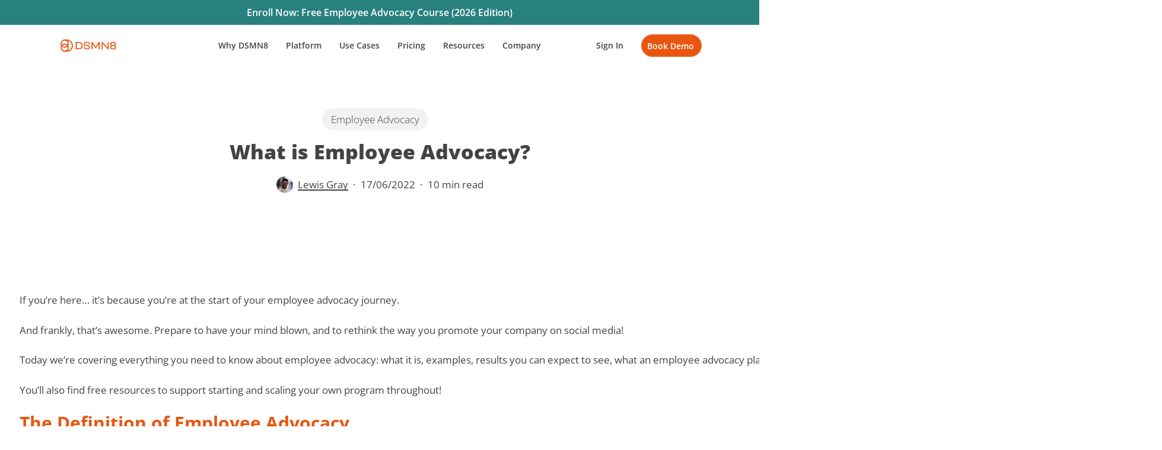

--- FILE ---
content_type: text/html; charset=UTF-8
request_url: https://dsmn8.com/blog/what-is-employee-advocacy/
body_size: 38004
content:
<!doctype html>
<html lang="en-GB" prefix="og: https://ogp.me/ns#" class="no-js">
<head>
	<meta charset="UTF-8">
	<meta name="viewport" content="width=device-width, initial-scale=1, maximum-scale=5" /><link rel="shortcut icon" href="https://dsmn8.com/wp-content/uploads/2025/03/cropped-DSMN8-Favicon-2.webp" />
<!-- Author Meta Tags by Molongui Authorship, visit: https://wordpress.org/plugins/molongui-authorship/ -->
<meta name="author" content="Lewis Gray">
<meta name="twitter:creator" content="@marketing_gray" />
<!-- /Molongui Authorship -->


<!-- Search Engine Optimization by Rank Math - https://rankmath.com/ -->
<title>What Is Employee Advocacy And How Does It Work?</title>
<meta name="description" content="Explore what employee advocacy is and how it enhances brand reach and engagement. Learn how empowered employees can amplify your company&#039;s message."/>
<meta name="robots" content="follow, index, max-snippet:-1, max-video-preview:-1, max-image-preview:large"/>
<link rel="canonical" href="https://dsmn8.com/blog/what-is-employee-advocacy/" />
<meta property="og:locale" content="en_GB" />
<meta property="og:type" content="article" />
<meta property="og:title" content="What Is Employee Advocacy And How Does It Work?" />
<meta property="og:description" content="Explore what employee advocacy is and how it enhances brand reach and engagement. Learn how empowered employees can amplify your company&#039;s message." />
<meta property="og:url" content="https://dsmn8.com/blog/what-is-employee-advocacy/" />
<meta property="og:site_name" content="DSMN8" />
<meta property="article:publisher" content="https://www.facebook.com/dsmn8/" />
<meta property="article:tag" content="Employee Advocacy" />
<meta property="article:tag" content="Employee Influencers" />
<meta property="article:tag" content="Marketing" />
<meta property="article:tag" content="Marketing Strategy" />
<meta property="article:section" content="Employee Advocacy" />
<meta property="og:updated_time" content="2025-10-30T16:55:02+00:00" />
<meta property="og:image" content="https://dsmn8.com/wp-content/uploads/2022/06/man-using-megaphone-1024x536.avif" />
<meta property="og:image:secure_url" content="https://dsmn8.com/wp-content/uploads/2022/06/man-using-megaphone-1024x536.avif" />
<meta property="og:image:width" content="1024" />
<meta property="og:image:height" content="536" />
<meta property="og:image:alt" content="man using megaphone" />
<meta property="og:image:type" content="image/jpeg" />
<meta property="article:published_time" content="2022-06-17T11:48:55+00:00" />
<meta property="article:modified_time" content="2025-10-30T16:55:02+00:00" />
<meta name="twitter:card" content="summary_large_image" />
<meta name="twitter:title" content="What Is Employee Advocacy And How Does It Work?" />
<meta name="twitter:description" content="Explore what employee advocacy is and how it enhances brand reach and engagement. Learn how empowered employees can amplify your company&#039;s message." />
<meta name="twitter:site" content="@DSMN8" />
<meta name="twitter:creator" content="@marketing_gray" />
<meta name="twitter:image" content="https://dsmn8.com/wp-content/uploads/2022/06/man-using-megaphone-1024x536.avif" />
<script type="application/ld+json" class="rank-math-schema">{"@context":"https://schema.org","@graph":[{"@type":"Place","@id":"https://dsmn8.com/#place","address":{"@type":"PostalAddress","streetAddress":"51 Eastcheap","addressLocality":"London","postalCode":"EC3M 1DT","addressCountry":"United Kingdom"}},{"@type":"Organization","@id":"https://dsmn8.com/#organization","name":"DSMN8 - The All-in-One Employee Advocacy Platform","url":"https://dsmn8.com","sameAs":["https://www.facebook.com/dsmn8/","https://twitter.com/DSMN8","https://linkedin.com/company/dsmn8","https://instagram.com/dsmn8","https://www.youtube.com/@dsmn8"],"email":"support@dsmn8.com","address":{"@type":"PostalAddress","streetAddress":"51 Eastcheap","addressLocality":"London","postalCode":"EC3M 1DT","addressCountry":"United Kingdom"},"logo":{"@type":"ImageObject","@id":"https://dsmn8.com/#logo","url":"https://dsmn8.com/wp-content/uploads/2025/03/cropped-DSMN8-Favicon-2.png","contentUrl":"https://dsmn8.com/wp-content/uploads/2025/03/cropped-DSMN8-Favicon-2.png","caption":"DSMN8","inLanguage":"en-GB","width":"512","height":"512"},"location":{"@id":"https://dsmn8.com/#place"}},{"@type":"WebSite","@id":"https://dsmn8.com/#website","url":"https://dsmn8.com","name":"DSMN8","publisher":{"@id":"https://dsmn8.com/#organization"},"inLanguage":"en-GB"},{"@type":"ImageObject","@id":"https://dsmn8.com/wp-content/uploads/2022/06/man-using-megaphone-scaled.avif","url":"https://dsmn8.com/wp-content/uploads/2022/06/man-using-megaphone-scaled.avif","width":"2560","height":"1340","caption":"man using megaphone","inLanguage":"en-GB"},{"@type":"BreadcrumbList","@id":"https://dsmn8.com/blog/what-is-employee-advocacy/#breadcrumb","itemListElement":[{"@type":"ListItem","position":"1","item":{"@id":"https://dsmn8.com","name":"Home"}},{"@type":"ListItem","position":"2","item":{"@id":"https://dsmn8.com/category/employee-advocacy/","name":"Employee Advocacy"}},{"@type":"ListItem","position":"3","item":{"@id":"https://dsmn8.com/blog/what-is-employee-advocacy/","name":"What is Employee Advocacy?"}}]},{"@type":"WebPage","@id":"https://dsmn8.com/blog/what-is-employee-advocacy/#webpage","url":"https://dsmn8.com/blog/what-is-employee-advocacy/","name":"What Is Employee Advocacy And How Does It Work?","datePublished":"2022-06-17T11:48:55+00:00","dateModified":"2025-10-30T16:55:02+00:00","isPartOf":{"@id":"https://dsmn8.com/#website"},"primaryImageOfPage":{"@id":"https://dsmn8.com/wp-content/uploads/2022/06/man-using-megaphone-scaled.avif"},"inLanguage":"en-GB","breadcrumb":{"@id":"https://dsmn8.com/blog/what-is-employee-advocacy/#breadcrumb"}},{"@type":"Person","@id":"https://dsmn8.com/author/lewis/","name":"Lewis Gray","description":"Senior Marketing Manager and Employee Advocacy Program Manager at DSMN8. Lewis specialises in content strategy, growing brand visibility and generating inbound leads. His background in Sales lends itself well to demand generation in the B2B niche.","url":"https://dsmn8.com/author/lewis/","image":{"@type":"ImageObject","@id":"https://secure.gravatar.com/avatar/ffcb00ebd686f14b9101466bc3be9f748c571c5cf9453361037bb10ac481f3b1?s=96&amp;d=mm&amp;r=g","url":"https://secure.gravatar.com/avatar/ffcb00ebd686f14b9101466bc3be9f748c571c5cf9453361037bb10ac481f3b1?s=96&amp;d=mm&amp;r=g","caption":"Lewis Gray","inLanguage":"en-GB"},"sameAs":["http://www.dsmn8.com","https://twitter.com/marketing_gray","https://www.linkedin.com/in/lewis-gray-dsmn8/"],"worksFor":{"@id":"https://dsmn8.com/#organization"}},{"@type":"BlogPosting","headline":"What Is Employee Advocacy And How Does It Work?","keywords":"what is employee advocacy","datePublished":"2022-06-17T11:48:55+00:00","dateModified":"2025-10-30T16:55:02+00:00","articleSection":"Employee Advocacy","author":{"@id":"https://dsmn8.com/author/lewis/","name":"Lewis Gray"},"publisher":{"@id":"https://dsmn8.com/#organization"},"description":"Explore what employee advocacy is and how it enhances brand reach and engagement. Learn how empowered employees can amplify your company&#039;s message.","name":"What Is Employee Advocacy And How Does It Work?","@id":"https://dsmn8.com/blog/what-is-employee-advocacy/#richSnippet","isPartOf":{"@id":"https://dsmn8.com/blog/what-is-employee-advocacy/#webpage"},"image":{"@id":"https://dsmn8.com/wp-content/uploads/2022/06/man-using-megaphone-scaled.avif"},"inLanguage":"en-GB","mainEntityOfPage":{"@id":"https://dsmn8.com/blog/what-is-employee-advocacy/#webpage"}}]}</script>
<!-- /Rank Math WordPress SEO plugin -->

<link rel="alternate" type="application/rss+xml" title="DSMN8 &raquo; Feed" href="https://dsmn8.com/feed/" />
<link rel="alternate" type="application/rss+xml" title="DSMN8 &raquo; Comments Feed" href="https://dsmn8.com/comments/feed/" />
<link rel="alternate" title="oEmbed (JSON)" type="application/json+oembed" href="https://dsmn8.com/wp-json/oembed/1.0/embed?url=https%3A%2F%2Fdsmn8.com%2Fblog%2Fwhat-is-employee-advocacy%2F" />
<link rel="alternate" title="oEmbed (XML)" type="text/xml+oembed" href="https://dsmn8.com/wp-json/oembed/1.0/embed?url=https%3A%2F%2Fdsmn8.com%2Fblog%2Fwhat-is-employee-advocacy%2F&#038;format=xml" />
<link rel="preload" href="https://dsmn8.com/wp-content/themes/salient/css/fonts/icomoon.woff?v=1.7" as="font" type="font/woff" crossorigin="anonymous"><style id='wp-img-auto-sizes-contain-inline-css' type='text/css'>
img:is([sizes=auto i],[sizes^="auto," i]){contain-intrinsic-size:3000px 1500px}
/*# sourceURL=wp-img-auto-sizes-contain-inline-css */
</style>
<style id='wp-emoji-styles-inline-css' type='text/css'>

	img.wp-smiley, img.emoji {
		display: inline !important;
		border: none !important;
		box-shadow: none !important;
		height: 1em !important;
		width: 1em !important;
		margin: 0 0.07em !important;
		vertical-align: -0.1em !important;
		background: none !important;
		padding: 0 !important;
	}
/*# sourceURL=wp-emoji-styles-inline-css */
</style>
<link rel='stylesheet' id='salient-social-css' href='https://dsmn8.com/wp-content/plugins/salient-social/css/style.css?ver=1.2.6' type='text/css' media='all' />
<style id='salient-social-inline-css' type='text/css'>

  .sharing-default-minimal .nectar-love.loved,
  body .nectar-social[data-color-override="override"].fixed > a:before, 
  body .nectar-social[data-color-override="override"].fixed .nectar-social-inner a,
  .sharing-default-minimal .nectar-social[data-color-override="override"] .nectar-social-inner a:hover,
  .nectar-social.vertical[data-color-override="override"] .nectar-social-inner a:hover {
    background-color: #e8550f;
  }
  .nectar-social.hover .nectar-love.loved,
  .nectar-social.hover > .nectar-love-button a:hover,
  .nectar-social[data-color-override="override"].hover > div a:hover,
  #single-below-header .nectar-social[data-color-override="override"].hover > div a:hover,
  .nectar-social[data-color-override="override"].hover .share-btn:hover,
  .sharing-default-minimal .nectar-social[data-color-override="override"] .nectar-social-inner a {
    border-color: #e8550f;
  }
  #single-below-header .nectar-social.hover .nectar-love.loved i,
  #single-below-header .nectar-social.hover[data-color-override="override"] a:hover,
  #single-below-header .nectar-social.hover[data-color-override="override"] a:hover i,
  #single-below-header .nectar-social.hover .nectar-love-button a:hover i,
  .nectar-love:hover i,
  .hover .nectar-love:hover .total_loves,
  .nectar-love.loved i,
  .nectar-social.hover .nectar-love.loved .total_loves,
  .nectar-social.hover .share-btn:hover, 
  .nectar-social[data-color-override="override"].hover .nectar-social-inner a:hover,
  .nectar-social[data-color-override="override"].hover > div:hover span,
  .sharing-default-minimal .nectar-social[data-color-override="override"] .nectar-social-inner a:not(:hover) i,
  .sharing-default-minimal .nectar-social[data-color-override="override"] .nectar-social-inner a:not(:hover) {
    color: #e8550f;
  }
/*# sourceURL=salient-social-inline-css */
</style>
<link rel='stylesheet' id='font-awesome-css' href='https://dsmn8.com/wp-content/themes/salient/css/font-awesome.min.css?ver=4.7.1' type='text/css' media='all' />
<link rel='stylesheet' id='parent-style-css' href='https://dsmn8.com/wp-content/themes/salient/style.css?ver=3efdd5d45af6d197b0bb6be9faab0746' type='text/css' media='all' />
<link rel='stylesheet' id='salient-grid-system-css' href='https://dsmn8.com/wp-content/themes/salient/css/build/grid-system.css?ver=18.0.2' type='text/css' media='all' />
<link rel='stylesheet' id='main-styles-css' href='https://dsmn8.com/wp-content/themes/salient/css/build/style.css?ver=18.0.2' type='text/css' media='all' />
<style id='main-styles-inline-css' type='text/css'>

		@font-face{
		     font-family:'Open Sans';
		     src:url('https://dsmn8.com/wp-content/themes/salient/css/fonts/OpenSans-Light.woff') format('woff');
		     font-weight:300;
		     font-style:normal; font-display: swap;
		}
		 @font-face{
		     font-family:'Open Sans';
		     src:url('https://dsmn8.com/wp-content/themes/salient/css/fonts/OpenSans-Regular.woff') format('woff');
		     font-weight:400;
		     font-style:normal; font-display: swap;
		}
		 @font-face{
		     font-family:'Open Sans';
		     src:url('https://dsmn8.com/wp-content/themes/salient/css/fonts/OpenSans-SemiBold.woff') format('woff');
		     font-weight:600;
		     font-style:normal; font-display: swap;
		}
		 @font-face{
		     font-family:'Open Sans';
		     src:url('https://dsmn8.com/wp-content/themes/salient/css/fonts/OpenSans-Bold.woff') format('woff');
		     font-weight:700;
		     font-style:normal; font-display: swap;
		}
@media only screen and (max-width:999px){#ajax-content-wrap .top-level .nectar-post-grid[data-animation*="fade"] .nectar-post-grid-item,#ajax-content-wrap .top-level .nectar-post-grid[data-animation="zoom-out-reveal"] .nectar-post-grid-item *:not(.content):not(.bg-overlay),#ajax-content-wrap .top-level .nectar-post-grid[data-animation="zoom-out-reveal"] .nectar-post-grid-item *:before{transform:none;opacity:1;clip-path:none;}#ajax-content-wrap .top-level .nectar-post-grid[data-animation="zoom-out-reveal"] .nectar-post-grid-item .nectar-el-parallax-scroll .nectar-post-grid-item-bg-wrap-inner{transform:scale(1.275);}}.wpb_row.vc_row.top-level .nectar-video-bg{opacity:1;height:100%;width:100%;object-fit:cover;object-position:center center;}body.using-mobile-browser .wpb_row.vc_row.top-level .nectar-video-wrap{left:0;}body.using-mobile-browser .wpb_row.vc_row.top-level.full-width-section .nectar-video-wrap:not(.column-video){left:50%;}body.using-mobile-browser #nectar_fullscreen_rows[data-mobile-disable="off"] .wpb_row.vc_row.top-level.full-width-section .nectar-video-wrap:not(.column-video){left:0;}.wpb_row.vc_row.top-level .nectar-video-wrap{opacity:1;width:100%;}body .wpb_row.parallax_section.top-level > .nectar-video-wrap video:not(.translate){opacity:1;}.top-level .portfolio-items[data-loading=lazy-load] .col .inner-wrap.animated .top-level-image{opacity:1;}.wpb_row.vc_row.top-level .column-image-bg-wrap[data-n-parallax-bg="true"] .column-image-bg,.wpb_row.vc_row.top-level + .wpb_row .column-image-bg-wrap[data-n-parallax-bg="true"] .column-image-bg,#portfolio-extra > .wpb_row.vc_row.parallax_section:first-child .row-bg{transform:none!important;height:100%!important;opacity:1;}#portfolio-extra > .wpb_row.vc_row.parallax_section .row-bg{background-attachment:scroll;}.scroll-down-wrap.hidden{transform:none;opacity:1;}#ajax-loading-screen[data-disable-mobile="0"]{display:none!important;}body[data-slide-out-widget-area-style="slide-out-from-right"].material .slide_out_area_close.hide_until_rendered{opacity:0;}
/*# sourceURL=main-styles-inline-css */
</style>
<link rel='stylesheet' id='nectar-header-layout-centered-menu-css' href='https://dsmn8.com/wp-content/themes/salient/css/build/header/header-layout-centered-menu.css?ver=18.0.2' type='text/css' media='all' />
<link rel='stylesheet' id='nectar-header-megamenu-css' href='https://dsmn8.com/wp-content/themes/salient/css/build/header/header-megamenu.css?ver=18.0.2' type='text/css' media='all' />
<link rel='stylesheet' id='nectar-header-secondary-nav-css' href='https://dsmn8.com/wp-content/themes/salient/css/build/header/header-secondary-nav.css?ver=18.0.2' type='text/css' media='all' />
<link rel='stylesheet' id='nectar-single-styles-css' href='https://dsmn8.com/wp-content/themes/salient/css/build/single.css?ver=18.0.2' type='text/css' media='all' />
<link rel='stylesheet' id='nectar-element-post-grid-css' href='https://dsmn8.com/wp-content/themes/salient/css/build/elements/element-post-grid.css?ver=18.0.2' type='text/css' media='all' />
<link rel='stylesheet' id='nectar-element-clients-css' href='https://dsmn8.com/wp-content/themes/salient/css/build/elements/element-clients.css?ver=18.0.2' type='text/css' media='all' />
<link rel='stylesheet' id='nectar-element-fancy-unordered-list-css' href='https://dsmn8.com/wp-content/themes/salient/css/build/elements/element-fancy-unordered-list.css?ver=18.0.2' type='text/css' media='all' />
<link rel='stylesheet' id='nectar-element-wpb-column-border-css' href='https://dsmn8.com/wp-content/themes/salient/css/build/elements/element-wpb-column-border.css?ver=18.0.2' type='text/css' media='all' />
<link rel='stylesheet' id='nectar-brands-css' href='https://dsmn8.com/wp-content/themes/salient/css/nectar-brands.css?ver=18.0.2' type='text/css' media='all' />
<link rel='stylesheet' id='responsive-css' href='https://dsmn8.com/wp-content/themes/salient/css/build/responsive.css?ver=18.0.2' type='text/css' media='all' />
<link rel='stylesheet' id='nectar-flickity-css' href='https://dsmn8.com/wp-content/themes/salient/css/build/plugins/flickity.css?ver=18.0.2' type='text/css' media='all' />
<link rel='stylesheet' id='skin-material-css' href='https://dsmn8.com/wp-content/themes/salient/css/build/skin-material.css?ver=18.0.2' type='text/css' media='all' />
<link rel='stylesheet' id='salient-wp-menu-dynamic-css' href='https://dsmn8.com/wp-content/uploads/salient/menu-dynamic.css?ver=1103' type='text/css' media='all' />
<link rel='stylesheet' id='tablepress-default-css' href='https://dsmn8.com/wp-content/tablepress-combined.min.css?ver=45' type='text/css' media='all' />
<link rel='stylesheet' id='js_composer_front-css' href='https://dsmn8.com/wp-content/themes/salient/css/build/plugins/js_composer.css?ver=18.0.2' type='text/css' media='all' />
<link rel='stylesheet' id='dynamic-css-css' href='https://dsmn8.com/wp-content/uploads/salient/salient-dynamic-styles.css?ver=33754' type='text/css' media='all' />
<style id='dynamic-css-inline-css' type='text/css'>
.featured-media-under-header__featured-media:not([data-format="video"]):not([data-format="audio"]):not([data-has-img="false"]){padding-bottom:40%;}.featured-media-under-header__featured-media .post-featured-img img{position:absolute;top:0;left:0;width:100%;height:100%;object-fit:cover;object-position:top;}.single.single-post .container-wrap{padding-top:0;}.main-content .featured-media-under-header{padding:min(6vw,90px) 0;}.featured-media-under-header__featured-media:not([data-has-img="false"]){margin-top:min(6vw,90px);}.featured-media-under-header__featured-media:not([data-format="video"]):not([data-format="audio"]):not([data-has-img="false"]){overflow:hidden;position:relative;}.featured-media-under-header__meta-wrap{display:flex;flex-wrap:wrap;align-items:center;}.featured-media-under-header__meta-wrap .meta-author{display:inline-flex;align-items:center;}.featured-media-under-header__meta-wrap .meta-author img{margin-right:8px;width:28px;border-radius:100px;}.featured-media-under-header__featured-media .post-featured-img{display:block;line-height:0;top:auto;bottom:0;}.featured-media-under-header__featured-media[data-n-parallax-bg="true"] .post-featured-img{height:calc(100% + 75px);}@media only screen and (max-width:690px){.featured-media-under-header__featured-media[data-n-parallax-bg="true"] .post-featured-img{height:calc(100% + 45px);}.featured-media-under-header__meta-wrap{font-size:14px;}}.featured-media-under-header__featured-media[data-align="center"] .post-featured-img img{object-position:center;}.featured-media-under-header__featured-media[data-align="bottom"] .post-featured-img img{object-position:bottom;}.featured-media-under-header h1{margin:max(min(0.35em,35px),25px) 0;}.featured-media-under-header__cat-wrap .meta-category a{line-height:1;padding:7px 15px;margin-right:15px;}.featured-media-under-header__cat-wrap .meta-category a:not(:hover){background-color:rgba(0,0,0,0.05);}.featured-media-under-header__cat-wrap .meta-category a:hover{color:#fff;}.featured-media-under-header__meta-wrap a,.featured-media-under-header__cat-wrap a{color:inherit;}.featured-media-under-header__meta-wrap > span:not(:first-child):not(.rich-snippet-hidden):before{content:"·";padding:0 .5em;}.featured-media-under-header__excerpt{margin:0 0 20px 0;}@media only screen and (min-width:691px){[data-animate="fade_in"] .featured-media-under-header__cat-wrap,[data-animate="fade_in"].featured-media-under-header .entry-title,[data-animate="fade_in"] .featured-media-under-header__meta-wrap,[data-animate="fade_in"] .featured-media-under-header__featured-media,[data-animate="fade_in"] .featured-media-under-header__excerpt,[data-animate="fade_in"].featured-media-under-header + .row .content-inner{opacity:0;transform:translateY(50px);animation:nectar_featured_media_load 1s cubic-bezier(0.25,1,0.5,1) forwards;}[data-animate="fade_in"].featured-media-under-header + .row .content-inner:has(.nectar-scrolling-tabs){transform:translateY(0px);animation:nectar_featured_media_load_simple 1s cubic-bezier(0.25,1,0.5,1) forwards;}[data-animate="fade_in"] .featured-media-under-header__cat-wrap{animation-delay:0.1s;}[data-animate="fade_in"].featured-media-under-header .entry-title{animation-delay:0.2s;}[data-animate="fade_in"] .featured-media-under-header__excerpt{animation-delay:0.3s;}[data-animate="fade_in"] .featured-media-under-header__meta-wrap{animation-delay:0.3s;}[data-animate="fade_in"] .featured-media-under-header__featured-media{animation-delay:0.4s;}[data-animate="fade_in"].featured-media-under-header + .row .content-inner{animation-delay:0.5s;}}@keyframes nectar_featured_media_load{0%{transform:translateY(50px);opacity:0;}100%{transform:translateY(0px);opacity:1;}}@keyframes nectar_featured_media_load_simple{0%{opacity:0;}100%{opacity:1;}}.featured-media-under-header__content{display:flex;flex-direction:column;align-items:center;text-align:center;max-width:1000px;margin:0 auto;}@media only screen and (min-width:691px){.featured-media-under-header__excerpt{max-width:75%;}}.single .post-content{display:flex;justify-content:center;}@media only screen and (min-width:1000px){html body{overflow:visible;}.single .post .content-inner{padding-bottom:0;}.single .post .content-inner .wpb_row:not(.full-width-content):last-child{margin-bottom:0;}.nectar-social.vertical{transition:opacity 0.65s ease,transform 0.65s ease;}.nectar-social.vertical:not(.visible){opacity:0;}body:not([data-header-format="left-header"]) .post-area.span_12 .nectar-social.vertical{margin-left:-80px;}body[data-header-format="left-header"] .post-area.span_12 .post-content{padding-right:80px;}.nectar-social.vertical .nectar-social-inner{position:sticky;top:var(--nectar-sticky-top-distance);margin-right:40px;}body:not(.ascend) #author-bio{margin-top:60px;}}@media only screen and (max-width:999px){.nectar-social.vertical .nectar-social-inner{display:flex;margin-bottom:20px;}.nectar-social.vertical .nectar-social-inner a{margin-right:15px;}.single .post-content{flex-direction:column-reverse;}}.ascend .featured-media-under-header + .row{margin-bottom:60px;}.nectar-social.vertical .nectar-social-inner a{height:46px;width:46px;line-height:46px;text-align:center;margin-bottom:15px;display:block;color:inherit;position:relative;transition:color 0.25s ease,border-color 0.25s ease,background-color 0.25s ease;border-radius:100px;border:1px solid rgba(0,0,0,0.1);}.nectar-social.vertical .nectar-social-inner a:hover{border:1px solid rgba(0,0,0,0);color:#fff;}.nectar-social.vertical .nectar-social-inner a i{font-size:16px;height:auto;color:inherit;}@media only screen and (min-width:1000px){body #ajax-content-wrap.no-scroll{min-height:calc(100vh - 112px);height:calc(100vh - 112px)!important;}}@media only screen and (min-width:1000px){#page-header-wrap.fullscreen-header,#page-header-wrap.fullscreen-header #page-header-bg,html:not(.nectar-box-roll-loaded) .nectar-box-roll > #page-header-bg.fullscreen-header,.nectar_fullscreen_zoom_recent_projects,#nectar_fullscreen_rows:not(.afterLoaded) > div{height:calc(100vh - 111px);}.wpb_row.vc_row-o-full-height.top-level,.wpb_row.vc_row-o-full-height.top-level > .col.span_12{min-height:calc(100vh - 111px);}html:not(.nectar-box-roll-loaded) .nectar-box-roll > #page-header-bg.fullscreen-header{top:112px;}.nectar-slider-wrap[data-fullscreen="true"]:not(.loaded),.nectar-slider-wrap[data-fullscreen="true"]:not(.loaded) .swiper-container{height:calc(100vh - 110px)!important;}.admin-bar .nectar-slider-wrap[data-fullscreen="true"]:not(.loaded),.admin-bar .nectar-slider-wrap[data-fullscreen="true"]:not(.loaded) .swiper-container{height:calc(100vh - 110px - 32px)!important;}}.admin-bar[class*="page-template-template-no-header"] .wpb_row.vc_row-o-full-height.top-level,.admin-bar[class*="page-template-template-no-header"] .wpb_row.vc_row-o-full-height.top-level > .col.span_12{min-height:calc(100vh - 32px);}body[class*="page-template-template-no-header"] .wpb_row.vc_row-o-full-height.top-level,body[class*="page-template-template-no-header"] .wpb_row.vc_row-o-full-height.top-level > .col.span_12{min-height:100vh;}@media only screen and (max-width:999px){.using-mobile-browser #nectar_fullscreen_rows:not(.afterLoaded):not([data-mobile-disable="on"]) > div{height:calc(100vh - 101px);}.using-mobile-browser .wpb_row.vc_row-o-full-height.top-level,.using-mobile-browser .wpb_row.vc_row-o-full-height.top-level > .col.span_12,[data-permanent-transparent="1"].using-mobile-browser .wpb_row.vc_row-o-full-height.top-level,[data-permanent-transparent="1"].using-mobile-browser .wpb_row.vc_row-o-full-height.top-level > .col.span_12{min-height:calc(100vh - 101px);}html:not(.nectar-box-roll-loaded) .nectar-box-roll > #page-header-bg.fullscreen-header,.nectar_fullscreen_zoom_recent_projects,.nectar-slider-wrap[data-fullscreen="true"]:not(.loaded),.nectar-slider-wrap[data-fullscreen="true"]:not(.loaded) .swiper-container,#nectar_fullscreen_rows:not(.afterLoaded):not([data-mobile-disable="on"]) > div{height:calc(100vh - 48px);}.wpb_row.vc_row-o-full-height.top-level,.wpb_row.vc_row-o-full-height.top-level > .col.span_12{min-height:calc(100vh - 48px);}body[data-transparent-header="false"] #ajax-content-wrap.no-scroll{min-height:calc(100vh - 48px);height:calc(100vh - 48px);}}.col.padding-1-percent > .vc_column-inner,.col.padding-1-percent > .n-sticky > .vc_column-inner{padding:calc(600px * 0.01);}@media only screen and (max-width:690px){.col.padding-1-percent > .vc_column-inner,.col.padding-1-percent > .n-sticky > .vc_column-inner{padding:calc(100vw * 0.01);}}@media only screen and (min-width:1000px){.col.padding-1-percent > .vc_column-inner,.col.padding-1-percent > .n-sticky > .vc_column-inner{padding:calc((100vw - 180px) * 0.01);}.column_container:not(.vc_col-sm-12) .col.padding-1-percent > .vc_column-inner{padding:calc((100vw - 180px) * 0.005);}}@media only screen and (min-width:1425px){.col.padding-1-percent > .vc_column-inner{padding:calc(1245px * 0.01);}.column_container:not(.vc_col-sm-12) .col.padding-1-percent > .vc_column-inner{padding:calc(1245px * 0.005);}}.full-width-content .col.padding-1-percent > .vc_column-inner{padding:calc(100vw * 0.01);}@media only screen and (max-width:999px){.full-width-content .col.padding-1-percent > .vc_column-inner{padding:calc(100vw * 0.01);}}@media only screen and (min-width:1000px){.full-width-content .column_container:not(.vc_col-sm-12) .col.padding-1-percent > .vc_column-inner{padding:calc(100vw * 0.005);}}@media only screen,print{.wpb_column.force-desktop-text-align-left,.wpb_column.force-desktop-text-align-left .col{text-align:left!important;}.wpb_column.force-desktop-text-align-right,.wpb_column.force-desktop-text-align-right .col{text-align:right!important;}.wpb_column.force-desktop-text-align-center,.wpb_column.force-desktop-text-align-center .col,.wpb_column.force-desktop-text-align-center .vc_custom_heading,.wpb_column.force-desktop-text-align-center .nectar-cta{text-align:center!important;}.wpb_column.force-desktop-text-align-center .img-with-aniamtion-wrap img{display:inline-block;}}.wpb_column[data-border-radius="10px"],.wpb_column[data-border-radius="10px"] > .vc_column-inner,.wpb_column[data-border-radius="10px"] > .vc_column-inner > .column-link,.wpb_column[data-border-radius="10px"] > .vc_column-inner > .column-bg-overlay-wrap,.wpb_column[data-border-radius="10px"] > .vc_column-inner > .column-image-bg-wrap[data-bg-animation="zoom-out-reveal"],.wpb_column[data-border-radius="10px"] > .vc_column-inner > .column-image-bg-wrap .column-image-bg,.wpb_column[data-border-radius="10px"] > .vc_column-inner > .column-image-bg-wrap[data-n-parallax-bg="true"],.wpb_column[data-border-radius="10px"] > .n-sticky > .vc_column-inner,.wpb_column[data-border-radius="10px"] > .n-sticky > .vc_column-inner > .column-bg-overlay-wrap{border-radius:10px;}.wpb_column[data-border-radius="10px"]{--nectar-radius:10px;}.col.padding-2-percent > .vc_column-inner,.col.padding-2-percent > .n-sticky > .vc_column-inner{padding:calc(600px * 0.03);}@media only screen and (max-width:690px){.col.padding-2-percent > .vc_column-inner,.col.padding-2-percent > .n-sticky > .vc_column-inner{padding:calc(100vw * 0.03);}}@media only screen and (min-width:1000px){.col.padding-2-percent > .vc_column-inner,.col.padding-2-percent > .n-sticky > .vc_column-inner{padding:calc((100vw - 180px) * 0.02);}.column_container:not(.vc_col-sm-12) .col.padding-2-percent > .vc_column-inner{padding:calc((100vw - 180px) * 0.01);}}@media only screen and (min-width:1425px){.col.padding-2-percent > .vc_column-inner{padding:calc(1245px * 0.02);}.column_container:not(.vc_col-sm-12) .col.padding-2-percent > .vc_column-inner{padding:calc(1245px * 0.01);}}.full-width-content .col.padding-2-percent > .vc_column-inner{padding:calc(100vw * 0.02);}@media only screen and (max-width:999px){.full-width-content .col.padding-2-percent > .vc_column-inner{padding:calc(100vw * 0.03);}}@media only screen and (min-width:1000px){.full-width-content .column_container:not(.vc_col-sm-12) .col.padding-2-percent > .vc_column-inner{padding:calc(100vw * 0.01);}}#ajax-content-wrap .col[data-padding-pos="left-right"] > .vc_column-inner,#ajax-content-wrap .col[data-padding-pos="left-right"] > .n-sticky > .vc_column-inner{padding-top:0;padding-bottom:0}.img-with-aniamtion-wrap[data-border-radius="10px"] .img-with-animation,.img-with-aniamtion-wrap[data-border-radius="10px"] .inner,.img-with-aniamtion-wrap[data-border-radius="10px"] .hover-wrap{border-radius:10px;}.img-with-aniamtion-wrap[data-border-radius="10px"]{--nectar-radius:10px;}.img-with-aniamtion-wrap[data-max-width="50%"]:not(.right) img,.img-with-aniamtion-wrap[data-max-width="75%"]:not(.right) img{backface-visibility:hidden}.img-with-aniamtion-wrap[data-max-width="50%"] .inner,.nectar-flickity:not(.masonry) .flickity-slider .cell .img-with-aniamtion-wrap[data-max-width="50%"] img{max-width:50%;width:auto;}.img-with-aniamtion-wrap[data-max-width="50%"].center,.img-with-aniamtion-wrap[data-max-width="75%"].center{text-align:center;}.img-with-aniamtion-wrap[data-max-width="50%"].center .inner img[src*=".svg"],.img-with-aniamtion-wrap[data-max-width="75%"].center .inner img[src*=".svg"]{width:100%;}.img-with-aniamtion-wrap[data-max-width="75%"] .inner,.nectar-flickity:not(.masonry) .flickity-slider .cell .img-with-aniamtion-wrap[data-max-width="75%"] img{max-width:75%;width:auto;}.img-with-aniamtion-wrap[data-max-width="75%"].center .inner{display:inline-block;}.img-with-aniamtion-wrap[data-max-width="50%"].center .inner{display:inline-block;}@media only screen,print{#ajax-content-wrap .font_size_desktop_15px.nectar-fancy-ul,.font_size_desktop_15px.nectar-fancy-ul{font-size:15px;}}@media only screen,print{#ajax-content-wrap .font_size_desktop_15px.nectar-fancy-ul,.font_size_desktop_15px.nectar-fancy-ul,#header-outer .font_size_desktop_15px.nectar-fancy-ul{font-size:15px;}}.nectar-fancy-ul{line-height:1.3;}.nectar-fancy-ul ul li .icon-default-style[class^="icon-"]{font-size:1.1em;}.nectar-button.medium{border-radius:3px 3px 3px 3px;padding:10px 15px;font-size:12px;color:#FFF;box-shadow:0 -2px rgba(0,0,0,0.1) inset;}.nectar-button.medium.see-through,.nectar-button.medium.see-through-2,.nectar-button.medium.see-through-3{padding-top:9px;padding-bottom:9px}.nectar-button.medium i.icon-button-arrow{font-size:16px}body[data-button-style^="rounded"] .nectar-button.medium:not(.see-through):not(.see-through-2):not(.see-through-3).has-icon,body[data-button-style^="rounded"] .nectar-button.medium:not(.see-through):not(.see-through-2):not(.see-through-3).tilt.has-icon{padding-left:42px;padding-right:42px}body[data-button-style^="rounded"] .nectar-button.medium:not(.see-through):not(.see-through-2):not(.see-through-3){padding:12px 18px;}.nectar-button.medium.has-icon,.nectar-button.medium.tilt.has-icon{padding-left:42px;padding-right:42px}.nectar_video_player_self_hosted .wpb_wrapper video,.nectar_video_player_self_hosted__overlay{width:100%;height:100%;display:block;position:absolute;margin:0;top:0;left:0;-webkit-box-sizing:border-box;box-sizing:border-box;visibility:visible;object-fit:cover;}#ajax-content-wrap .nectar_video_player_self_hosted__overlay{object-fit:inherit;position:absolute;z-index:1;}.nectar_video_player_self_hosted[data-border-radius*="px"] .wpb_video_wrapper{overflow:hidden;}.nectar_video_player_self_hosted video.no-video{opacity:0;}.screen-reader-text,.nectar-skip-to-content:not(:focus){border:0;clip:rect(1px,1px,1px,1px);clip-path:inset(50%);height:1px;margin:-1px;overflow:hidden;padding:0;position:absolute!important;width:1px;word-wrap:normal!important;}.row .col img:not([srcset]){width:auto;}.row .col img.img-with-animation.nectar-lazy:not([srcset]){width:100%;}
/* Ensure responsive scaling for footer images */
.responsive-footer-img img {
  width: 100% !important;
  max-width: 250px !important;
  height: auto !important;
  display: block;
  margin: 0 auto;
}

/* Scale down on smaller screens */
@media (max-width: 768px) {
  .responsive-footer-img img {
    max-width: 50% !important;
  }
}
/*# sourceURL=dynamic-css-inline-css */
</style>
<link rel='stylesheet' id='salient-child-style-css' href='https://dsmn8.com/wp-content/themes/salient-child/style.css?ver=18.0.2' type='text/css' media='all' />
<link rel='stylesheet' id='sti-style-css' href='https://dsmn8.com/wp-content/plugins/share-this-image/assets/css/sti.min.css?ver=2.10' type='text/css' media='all' />
<script type="text/javascript" src="https://dsmn8.com/wp-includes/js/jquery/jquery.min.js?ver=3.7.1" id="jquery-core-js"></script>
<script type="text/javascript" src="https://dsmn8.com/wp-includes/js/jquery/jquery-migrate.min.js?ver=3.4.1" id="jquery-migrate-js"></script>
<script></script><link rel="https://api.w.org/" href="https://dsmn8.com/wp-json/" /><link rel="alternate" title="JSON" type="application/json" href="https://dsmn8.com/wp-json/wp/v2/posts/12201" /><link rel="EditURI" type="application/rsd+xml" title="RSD" href="https://dsmn8.com/xmlrpc.php?rsd" />
<link rel='shortlink' href='https://dsmn8.com/?p=12201' />
<meta name="generator" content="auto-sizes 1.7.0">
<!-- HFCM by 99 Robots - Snippet # 3: Google Tag Manager - Header -->
<!-- Google Tag Manager -->
<script>(function(w,d,s,l,i){w[l]=w[l]||[];w[l].push({'gtm.start':
new Date().getTime(),event:'gtm.js'});var f=d.getElementsByTagName(s)[0],
j=d.createElement(s),dl=l!='dataLayer'?'&l='+l:'';j.async=true;j.src=
'https://www.googletagmanager.com/gtm.js?id='+i+dl;f.parentNode.insertBefore(j,f);
})(window,document,'script','dataLayer','GTM-KD9FGH6');</script>
<!-- End Google Tag Manager -->
<!-- /end HFCM by 99 Robots -->
<!-- HFCM by 99 Robots - Snippet # 6: Termly CookieBot -->
<script
  type="text/javascript"
  src="https://app.termly.io/resource-blocker/b591ce91-7e44-44b9-827f-2ca5b298011c?autoBlock=off" async
></script>
<!-- /end HFCM by 99 Robots -->
<meta name="generator" content="performance-lab 4.0.1; plugins: auto-sizes, embed-optimizer, speculation-rules, webp-uploads">
<meta name="generator" content="webp-uploads 2.6.1">
            <style>
                .molongui-disabled-link
                {
                    border-bottom: none !important;
                    text-decoration: none !important;
                    color: inherit !important;
                    cursor: inherit !important;
                }
                .molongui-disabled-link:hover,
                .molongui-disabled-link:hover span
                {
                    border-bottom: none !important;
                    text-decoration: none !important;
                    color: inherit !important;
                    cursor: inherit !important;
                }
            </style>
            <script type="text/javascript"> var root = document.getElementsByTagName( "html" )[0]; root.setAttribute( "class", "js" ); </script><meta name="generator" content="speculation-rules 1.6.0">
<meta name="generator" content="embed-optimizer 1.0.0-beta3">
<meta name="generator" content="Powered by WPBakery Page Builder - drag and drop page builder for WordPress."/>
<link rel="icon" href="https://dsmn8.com/wp-content/uploads/2025/03/cropped-DSMN8-Favicon-2-32x32.webp" sizes="32x32" />
<link rel="icon" href="https://dsmn8.com/wp-content/uploads/2025/03/cropped-DSMN8-Favicon-2-192x192.webp" sizes="192x192" />
<link rel="apple-touch-icon" href="https://dsmn8.com/wp-content/uploads/2025/03/cropped-DSMN8-Favicon-2-180x180.webp" />
<meta name="msapplication-TileImage" content="https://dsmn8.com/wp-content/uploads/2025/03/cropped-DSMN8-Favicon-2-270x270.webp" />
		<style type="text/css" id="wp-custom-css">
			body.material #header-outer:not([data-format="left-header"]) header#top nav > ul.buttons > li {
	margin-right:0px!important
}
.nectar-button.jumbo.see-through, .nectar-button.jumbo.see-through-2, .nectar-button.jumbo.see-through-3 {
	color:#f05f22!important;
	border-color:#f05f22!important;
}
#footer-outer .widget h4 {
	font-weight:700!important;
	font-size:20px!important;
	color:#ffffffabove!important
}
#footer-outer .widget p {
	font-weight:100;
	line-height:12px;
}
.home .blog-recent .col .post-header h3 {
	color:#f05f22!important;
	font-size:30px;
	font-weight:700;
}
.blog-recent.columns-4 div:nth-child(4n+5) {
	display:none
}
.masonry.classic_enhanced .masonry-blog-item .article-content-wrap, .blog-recent[data-style*="classic_enhanced"] .article-content-wrap {
	display:none
}
body .blog-recent[data-style*="classic_enhanced"] .post-meta {
	display:none
}
.blog-recent[data-style*="classic_enhanced"] .inner-wrap {
	padding-bottom:0px!important;
}
.blog-recent[data-style*="classic_enhanced"] .inner-wrap {
	width:90%
}
.masonry.classic_enhanced .posts-container article.has-post-thumbnail .meta-category a, .blog-recent[data-style*="classic_enhanced"] .has-post-thumbnail .meta-category a, .blog-recent[data-style*="classic_enhanced"] .meta-category a {
	display:none
}
#header-outer[data-lhe="animated_underline"] header#top nav >ul >li[class*="button_solid_color_2"] >a {
    color: #28807f!important;
}
body.page-id-6000 #header-space {
    display: none;
}
body.page-id-6006 #header-outer {
display:none
}
body.page-id-6006 #header-space {
display:none
}

body.page-id-6073 #header-outer {
display:none
}
body.page-id-6073 #header-space {
display:none
}
body.material #header-outer:not([data-format="left-header"]) header#top nav > ul.buttons > li{
	margin:0px!important
}
#footer-outer a.nectar-button.jumbo.solid {
    color: #f05f22 !important;
	font-weight:700
}
.col.boxed, .wpb_column.boxed {
	background-color:#434343;
	border-radius:5px;
}
.blog-recent[data-style="minimal"] h3 {
	font-size:32px
}
header#top nav > ul > li[class*="button_solid_color"] > a:before{
    border: 1.5px solid #f05f22 !important;
}
header#top nav > ul > li[class*="button_solid_color_2"] > a:before{
    border: 1.5px solid #28807F !important;
}
.wpcf7 input {
	color:#434343!important
} 
.wpcf7 textarea {
	color:#434343!important
} 
.wpcf7-form p span {
	color:#434343!important;
	font-weight:300;
	font-size:14px
} 
.wpcf7-form a {
	color:#434343!important;
	font-weight:800;
}	
body[data-form-submit="regular"] input[type=submit]{
	background-color:#e8550f!important;
	color:#f6f6f6 !important;
	font-weight:700;
	width:100%;
	font-size:16px
}
#footer-outer .row {
	padding-top:50px;
	padding-bottom:10px
}
#footer-outer .widget p {
	font-size:14px
}
header#top nav > ul > li[class*="button_solid_color"] > a {
    line-height: 23px !important;
    padding-left: 10px !important;
    padding-right: 10px !important;
}

body[data-form-style="minimal"] .widget_search .search-form .search-submit {
    top: 0px !important;
}
.material.single-portfolio .post-area.span_9 {
	display:none
}
.single-portfolio #sidebar {
	width:100%;
}
body[data-form-style="minimal"] .minimal-form-input label span.text .text-inner {
    color: #434343;
}
.wpcf7 .wpcf7-response-output {
	color: #434343!important
}
.testimonial_slider .image-icon.has-bg {
	width:200px;
	height:200px;
	border: 1px solid #f05f22
}
.nectar-button.regular-button.extra-color-1, .nectar-button.tilt.extra-color-1 {
	color:#f05f22;
	font-weight:700
}
input.search-submit {
	border:1px solid;
}
input.search-field {
	height:70px;
}
body #sidebar h4, body .widget h4, body #footer-outer .widget h4 {
	font-size:20px;
	font-weight:700;
	color:#f05f22;
}
.sumome-stylebufferbottom-shim {
    height: 0px !important;
}
@media only screen and (max-width: 690px) {
    .reverse-row .nectar-button span {
        min-width: 160px;
    }
}
@media only screen and (max-width: 768px) {
    .reverse-row .nectar-button span {
        min-width: 160px;
    }
}
@media only screen and (min-width: 1200px) {
	#footer-outer .col {
	padding-left:80px
}
}
#footer-outer a.nectar-button.jumbo.solid {
	margin-top:0px!important
}
@media only screen and (max-width: 1100px) {
	#footer-outer a.nectar-button.jumbo.solid {
		padding-top:20px;
		padding-bottom:20px;
		padding-left:15px;
		padding-right:15px;
	}
}
@media only screen and (max-width: 690px) {
	body.page-id-6000 .full-width-section.parallax_section .row-bg, .full-width-content.parallax_section .row-bg, .wpb_row.parallax_section .row-bg {
		background-position:right!important;
	}
}
.testimonial_slider[data-style="multiple_visible_minimal"] .image-icon, .nectar_single_testimonial .image-icon {
	width:200px;
	height:200px;
	border:3px solid #f05f22
}
body[data-form-submit="regular"] .comment-respond input[type=submit] {
    background-color: #f05f22!important;
    color: #ffffff !important;
    font-weight: 700;
    width: 100%;
    font-size: 16px;
}
body[data-form-style="minimal"] .comment-respond .minimal-form-input label span.text .text-inner {
    color: black !important;
}
.persephone.tparrows {
	background-color:#f05f22;
	opacity:0.8;
}
@media only screen and (max-width: 690px) {
	.persephone.tparrows {
		width:30px;
		height:30px;
	}
}
@media only screen and (max-width: 1100px) {
	.persephone.tparrows {
		width:30px;
		height:30px;
	}
}
.yotu-playlist {
	padding:200px!important;
}

.banner-text h4 {
	line-height:36px!important;
	font-weight:300;
	font-size:20px!important;
}
.nectar-hor-list-item[data-columns="2"][data-column-layout="small_first"] >div:nth-child(1) {
	font-weight:700;
	font-size:25px
}
@media only screen and (max-width: 690px) {
	.nectar-hor-list-item {
		padding:5px;
		font-size:16px
	}
	.nectar-hor-list-item[data-columns="2"][data-column-layout="small_first"] >div:nth-child(1) {
	font-weight:700;
	font-size:16px
}
}
@media only screen and (max-width: 1100px) {
.full-width-mobile {
	Padding:10em
	}	
}
@media only screen and (max-width: 1000px) and (min-width: 1px) {
    .tparrows:before {
        line-height: 13px!important;
			font-size:8px!important
    }
}
@media only screen and (max-width: 1000px) and (min-width: 1px) {
	.persephone.tparrows {
		width:15px;
		height:15px
	}
}
#full_width_portfolio .project-title {
    display: none !important;
}
/* Fix for Salient FAQ Toggle Icon Alignment */
.toggles .toggle-title a.toggle-heading {
    display: flex !important;
    align-items: center !important;
    padding-left: 15px !important; /* Adjust if the icon is too close to the edge */
}

.toggles .toggle-title a.toggle-heading i {
    position: static !important; /* Removes the absolute positioning causing the drift */
    margin-right: 15px !important; /* Adds space between icon and text */
    margin-top: 0 !important;
    display: inline-flex !important;
    align-items: center;
    justify-content: center;
}		</style>
		<style type="text/css" data-type="vc_shortcodes-default-css">.vc_do_custom_heading{margin-bottom:0.625rem;margin-top:0;}.vc_do_custom_heading{margin-bottom:0.625rem;margin-top:0;}.vc_do_custom_heading{margin-bottom:0.625rem;margin-top:0;}.vc_do_custom_heading{margin-bottom:0.625rem;margin-top:0;}.vc_do_custom_heading{margin-bottom:0.625rem;margin-top:0;}.vc_do_custom_heading{margin-bottom:0.625rem;margin-top:0;}.vc_do_custom_heading{margin-bottom:0.625rem;margin-top:0;}.vc_do_custom_heading{margin-bottom:0.625rem;margin-top:0;}.vc_do_custom_heading{margin-bottom:0.625rem;margin-top:0;}</style><noscript><style> .wpb_animate_when_almost_visible { opacity: 1; }</style></noscript><style id='global-styles-inline-css' type='text/css'>
:root{--wp--preset--aspect-ratio--square: 1;--wp--preset--aspect-ratio--4-3: 4/3;--wp--preset--aspect-ratio--3-4: 3/4;--wp--preset--aspect-ratio--3-2: 3/2;--wp--preset--aspect-ratio--2-3: 2/3;--wp--preset--aspect-ratio--16-9: 16/9;--wp--preset--aspect-ratio--9-16: 9/16;--wp--preset--color--black: #000000;--wp--preset--color--cyan-bluish-gray: #abb8c3;--wp--preset--color--white: #ffffff;--wp--preset--color--pale-pink: #f78da7;--wp--preset--color--vivid-red: #cf2e2e;--wp--preset--color--luminous-vivid-orange: #ff6900;--wp--preset--color--luminous-vivid-amber: #fcb900;--wp--preset--color--light-green-cyan: #7bdcb5;--wp--preset--color--vivid-green-cyan: #00d084;--wp--preset--color--pale-cyan-blue: #8ed1fc;--wp--preset--color--vivid-cyan-blue: #0693e3;--wp--preset--color--vivid-purple: #9b51e0;--wp--preset--gradient--vivid-cyan-blue-to-vivid-purple: linear-gradient(135deg,rgb(6,147,227) 0%,rgb(155,81,224) 100%);--wp--preset--gradient--light-green-cyan-to-vivid-green-cyan: linear-gradient(135deg,rgb(122,220,180) 0%,rgb(0,208,130) 100%);--wp--preset--gradient--luminous-vivid-amber-to-luminous-vivid-orange: linear-gradient(135deg,rgb(252,185,0) 0%,rgb(255,105,0) 100%);--wp--preset--gradient--luminous-vivid-orange-to-vivid-red: linear-gradient(135deg,rgb(255,105,0) 0%,rgb(207,46,46) 100%);--wp--preset--gradient--very-light-gray-to-cyan-bluish-gray: linear-gradient(135deg,rgb(238,238,238) 0%,rgb(169,184,195) 100%);--wp--preset--gradient--cool-to-warm-spectrum: linear-gradient(135deg,rgb(74,234,220) 0%,rgb(151,120,209) 20%,rgb(207,42,186) 40%,rgb(238,44,130) 60%,rgb(251,105,98) 80%,rgb(254,248,76) 100%);--wp--preset--gradient--blush-light-purple: linear-gradient(135deg,rgb(255,206,236) 0%,rgb(152,150,240) 100%);--wp--preset--gradient--blush-bordeaux: linear-gradient(135deg,rgb(254,205,165) 0%,rgb(254,45,45) 50%,rgb(107,0,62) 100%);--wp--preset--gradient--luminous-dusk: linear-gradient(135deg,rgb(255,203,112) 0%,rgb(199,81,192) 50%,rgb(65,88,208) 100%);--wp--preset--gradient--pale-ocean: linear-gradient(135deg,rgb(255,245,203) 0%,rgb(182,227,212) 50%,rgb(51,167,181) 100%);--wp--preset--gradient--electric-grass: linear-gradient(135deg,rgb(202,248,128) 0%,rgb(113,206,126) 100%);--wp--preset--gradient--midnight: linear-gradient(135deg,rgb(2,3,129) 0%,rgb(40,116,252) 100%);--wp--preset--font-size--small: 13px;--wp--preset--font-size--medium: 20px;--wp--preset--font-size--large: 36px;--wp--preset--font-size--x-large: 42px;--wp--preset--spacing--20: 0.44rem;--wp--preset--spacing--30: 0.67rem;--wp--preset--spacing--40: 1rem;--wp--preset--spacing--50: 1.5rem;--wp--preset--spacing--60: 2.25rem;--wp--preset--spacing--70: 3.38rem;--wp--preset--spacing--80: 5.06rem;--wp--preset--shadow--natural: 6px 6px 9px rgba(0, 0, 0, 0.2);--wp--preset--shadow--deep: 12px 12px 50px rgba(0, 0, 0, 0.4);--wp--preset--shadow--sharp: 6px 6px 0px rgba(0, 0, 0, 0.2);--wp--preset--shadow--outlined: 6px 6px 0px -3px rgb(255, 255, 255), 6px 6px rgb(0, 0, 0);--wp--preset--shadow--crisp: 6px 6px 0px rgb(0, 0, 0);}:root { --wp--style--global--content-size: 1300px;--wp--style--global--wide-size: 1300px; }:where(body) { margin: 0; }.wp-site-blocks > .alignleft { float: left; margin-right: 2em; }.wp-site-blocks > .alignright { float: right; margin-left: 2em; }.wp-site-blocks > .aligncenter { justify-content: center; margin-left: auto; margin-right: auto; }:where(.is-layout-flex){gap: 0.5em;}:where(.is-layout-grid){gap: 0.5em;}.is-layout-flow > .alignleft{float: left;margin-inline-start: 0;margin-inline-end: 2em;}.is-layout-flow > .alignright{float: right;margin-inline-start: 2em;margin-inline-end: 0;}.is-layout-flow > .aligncenter{margin-left: auto !important;margin-right: auto !important;}.is-layout-constrained > .alignleft{float: left;margin-inline-start: 0;margin-inline-end: 2em;}.is-layout-constrained > .alignright{float: right;margin-inline-start: 2em;margin-inline-end: 0;}.is-layout-constrained > .aligncenter{margin-left: auto !important;margin-right: auto !important;}.is-layout-constrained > :where(:not(.alignleft):not(.alignright):not(.alignfull)){max-width: var(--wp--style--global--content-size);margin-left: auto !important;margin-right: auto !important;}.is-layout-constrained > .alignwide{max-width: var(--wp--style--global--wide-size);}body .is-layout-flex{display: flex;}.is-layout-flex{flex-wrap: wrap;align-items: center;}.is-layout-flex > :is(*, div){margin: 0;}body .is-layout-grid{display: grid;}.is-layout-grid > :is(*, div){margin: 0;}body{padding-top: 0px;padding-right: 0px;padding-bottom: 0px;padding-left: 0px;}:root :where(.wp-element-button, .wp-block-button__link){background-color: #32373c;border-width: 0;color: #fff;font-family: inherit;font-size: inherit;font-style: inherit;font-weight: inherit;letter-spacing: inherit;line-height: inherit;padding-top: calc(0.667em + 2px);padding-right: calc(1.333em + 2px);padding-bottom: calc(0.667em + 2px);padding-left: calc(1.333em + 2px);text-decoration: none;text-transform: inherit;}.has-black-color{color: var(--wp--preset--color--black) !important;}.has-cyan-bluish-gray-color{color: var(--wp--preset--color--cyan-bluish-gray) !important;}.has-white-color{color: var(--wp--preset--color--white) !important;}.has-pale-pink-color{color: var(--wp--preset--color--pale-pink) !important;}.has-vivid-red-color{color: var(--wp--preset--color--vivid-red) !important;}.has-luminous-vivid-orange-color{color: var(--wp--preset--color--luminous-vivid-orange) !important;}.has-luminous-vivid-amber-color{color: var(--wp--preset--color--luminous-vivid-amber) !important;}.has-light-green-cyan-color{color: var(--wp--preset--color--light-green-cyan) !important;}.has-vivid-green-cyan-color{color: var(--wp--preset--color--vivid-green-cyan) !important;}.has-pale-cyan-blue-color{color: var(--wp--preset--color--pale-cyan-blue) !important;}.has-vivid-cyan-blue-color{color: var(--wp--preset--color--vivid-cyan-blue) !important;}.has-vivid-purple-color{color: var(--wp--preset--color--vivid-purple) !important;}.has-black-background-color{background-color: var(--wp--preset--color--black) !important;}.has-cyan-bluish-gray-background-color{background-color: var(--wp--preset--color--cyan-bluish-gray) !important;}.has-white-background-color{background-color: var(--wp--preset--color--white) !important;}.has-pale-pink-background-color{background-color: var(--wp--preset--color--pale-pink) !important;}.has-vivid-red-background-color{background-color: var(--wp--preset--color--vivid-red) !important;}.has-luminous-vivid-orange-background-color{background-color: var(--wp--preset--color--luminous-vivid-orange) !important;}.has-luminous-vivid-amber-background-color{background-color: var(--wp--preset--color--luminous-vivid-amber) !important;}.has-light-green-cyan-background-color{background-color: var(--wp--preset--color--light-green-cyan) !important;}.has-vivid-green-cyan-background-color{background-color: var(--wp--preset--color--vivid-green-cyan) !important;}.has-pale-cyan-blue-background-color{background-color: var(--wp--preset--color--pale-cyan-blue) !important;}.has-vivid-cyan-blue-background-color{background-color: var(--wp--preset--color--vivid-cyan-blue) !important;}.has-vivid-purple-background-color{background-color: var(--wp--preset--color--vivid-purple) !important;}.has-black-border-color{border-color: var(--wp--preset--color--black) !important;}.has-cyan-bluish-gray-border-color{border-color: var(--wp--preset--color--cyan-bluish-gray) !important;}.has-white-border-color{border-color: var(--wp--preset--color--white) !important;}.has-pale-pink-border-color{border-color: var(--wp--preset--color--pale-pink) !important;}.has-vivid-red-border-color{border-color: var(--wp--preset--color--vivid-red) !important;}.has-luminous-vivid-orange-border-color{border-color: var(--wp--preset--color--luminous-vivid-orange) !important;}.has-luminous-vivid-amber-border-color{border-color: var(--wp--preset--color--luminous-vivid-amber) !important;}.has-light-green-cyan-border-color{border-color: var(--wp--preset--color--light-green-cyan) !important;}.has-vivid-green-cyan-border-color{border-color: var(--wp--preset--color--vivid-green-cyan) !important;}.has-pale-cyan-blue-border-color{border-color: var(--wp--preset--color--pale-cyan-blue) !important;}.has-vivid-cyan-blue-border-color{border-color: var(--wp--preset--color--vivid-cyan-blue) !important;}.has-vivid-purple-border-color{border-color: var(--wp--preset--color--vivid-purple) !important;}.has-vivid-cyan-blue-to-vivid-purple-gradient-background{background: var(--wp--preset--gradient--vivid-cyan-blue-to-vivid-purple) !important;}.has-light-green-cyan-to-vivid-green-cyan-gradient-background{background: var(--wp--preset--gradient--light-green-cyan-to-vivid-green-cyan) !important;}.has-luminous-vivid-amber-to-luminous-vivid-orange-gradient-background{background: var(--wp--preset--gradient--luminous-vivid-amber-to-luminous-vivid-orange) !important;}.has-luminous-vivid-orange-to-vivid-red-gradient-background{background: var(--wp--preset--gradient--luminous-vivid-orange-to-vivid-red) !important;}.has-very-light-gray-to-cyan-bluish-gray-gradient-background{background: var(--wp--preset--gradient--very-light-gray-to-cyan-bluish-gray) !important;}.has-cool-to-warm-spectrum-gradient-background{background: var(--wp--preset--gradient--cool-to-warm-spectrum) !important;}.has-blush-light-purple-gradient-background{background: var(--wp--preset--gradient--blush-light-purple) !important;}.has-blush-bordeaux-gradient-background{background: var(--wp--preset--gradient--blush-bordeaux) !important;}.has-luminous-dusk-gradient-background{background: var(--wp--preset--gradient--luminous-dusk) !important;}.has-pale-ocean-gradient-background{background: var(--wp--preset--gradient--pale-ocean) !important;}.has-electric-grass-gradient-background{background: var(--wp--preset--gradient--electric-grass) !important;}.has-midnight-gradient-background{background: var(--wp--preset--gradient--midnight) !important;}.has-small-font-size{font-size: var(--wp--preset--font-size--small) !important;}.has-medium-font-size{font-size: var(--wp--preset--font-size--medium) !important;}.has-large-font-size{font-size: var(--wp--preset--font-size--large) !important;}.has-x-large-font-size{font-size: var(--wp--preset--font-size--x-large) !important;}
/*# sourceURL=global-styles-inline-css */
</style>
<link rel='stylesheet' id='vc_google_fonts_open_sans300300italicregularitalic600600italic700700italic800800italic-css' href='https://dsmn8.com/wp-content/uploads/wpb-fonts/dsmn8-com/open-sans-008241d3d13a70f1a862c99a46c59838.css' type='text/css' media='all' />
<link rel='stylesheet' id='molongui-authorship-box-css' href='https://dsmn8.com/wp-content/plugins/molongui-authorship/assets/css/author-box.af84.min.css?ver=5.2.7' type='text/css' media='all' />
<style id='molongui-authorship-box-inline-css' type='text/css'>
:root{ --m-a-box-bp: 600px; --m-a-box-bp-l: 599px; }.m-a-box {width:100%;margin-top:50px !important;margin-bottom:20px !important;} .m-a-box-header {margin-bottom:20px;}.m-a-box .m-a-box-tabs nav {-webkit-justify-content: flex-start; -ms-justify-content: flex-start; justify-content: flex-start;}.m-a-box .m-a-box-tabs nav {background-color:transparent;}.m-a-box .m-a-box-tabs nav label.m-a-box-tab {background-color:transparent;}.m-a-box .m-a-box-tabs nav label.m-a-box-tab.m-a-box-tab-active {background-color:#efefef;color:#E8550F;}.m-a-box .m-a-box-tabs nav label.m-a-box-tab.m-a-box-tab-active {border:6px none #E8550F; border-left-style:none; border-right-style:none; border-bottom-style:none;}.m-a-box .m-a-box-tabs nav label.m-a-box-tab {border-width:6px; border-color:#E8550F; border-bottom-style:none;} .m-a-box-container {padding-top:0;padding-right:0;padding-bottom:0;padding-left:0;border-style:none;border-top-width:1px;border-right-width:0;border-bottom-width:1px;border-left-width:0;border-color:#e8e8e8;border-radius:10px;background-color:#F6F6F6;box-shadow:7px 7px 10px 0 #ABABAB52 ;} .m-a-box-avatar img,  .m-a-box-avatar div[data-avatar-type="acronym"] {border-style:none;border-width:4px;border-color:#bfbfbf;border-radius:50%;} .m-a-box-name *  {font-size:22px;text-align:left;color:#E8550F !important;} .m-a-box-container .m-a-box-content.m-a-box-profile .m-a-box-data .m-a-box-name * {text-align:left;} .m-a-box-content.m-a-box-profile .m-a-box-data .m-a-box-meta * {font-size:12px;} .m-a-box-meta-divider {padding:0 0.2em;} .m-a-box-bio > * {font-size:14px;} .m-icon-container {background-color: inherit; border-color: inherit; color: #999999 !important;font-size:20px;} .m-a-box-related-entry-title,  .m-a-box-related-entry-title a {font-size:14px;}
/*# sourceURL=molongui-authorship-box-inline-css */
</style>
<link data-pagespeed-no-defer data-nowprocket data-wpacu-skip data-no-optimize data-noptimize rel='stylesheet' id='main-styles-non-critical-css' href='https://dsmn8.com/wp-content/themes/salient/css/build/style-non-critical.css?ver=18.0.2' type='text/css' media='all' />
<link data-pagespeed-no-defer data-nowprocket data-wpacu-skip data-no-optimize data-noptimize rel='stylesheet' id='magnific-css' href='https://dsmn8.com/wp-content/themes/salient/css/build/plugins/magnific.css?ver=8.6.0' type='text/css' media='all' />
<link data-pagespeed-no-defer data-nowprocket data-wpacu-skip data-no-optimize data-noptimize rel='stylesheet' id='nectar-ocm-core-css' href='https://dsmn8.com/wp-content/themes/salient/css/build/off-canvas/core.css?ver=18.0.2' type='text/css' media='all' />
<link data-pagespeed-no-defer data-nowprocket data-wpacu-skip data-no-optimize data-noptimize rel='stylesheet' id='nectar-ocm-fullscreen-split-css' href='https://dsmn8.com/wp-content/themes/salient/css/build/off-canvas/fullscreen-split.css?ver=18.0.2' type='text/css' media='all' />
</head><body class="wp-singular post-template-default single single-post postid-12201 single-format-standard wp-theme-salient wp-child-theme-salient-child material wpb-js-composer js-comp-ver-8.6.1 vc_responsive" data-footer-reveal="false" data-footer-reveal-shadow="none" data-header-format="centered-menu" data-body-border="off" data-boxed-style="" data-header-breakpoint="1200" data-dropdown-style="minimal" data-cae="easeOutQuart" data-cad="700" data-megamenu-width="contained" data-aie="none" data-ls="magnific" data-apte="standard" data-hhun="0" data-fancy-form-rcs="default" data-form-style="default" data-form-submit="regular" data-is="minimal" data-button-style="rounded_shadow" data-user-account-button="false" data-flex-cols="true" data-col-gap="default" data-header-inherit-rc="false" data-header-search="false" data-animated-anchors="true" data-ajax-transitions="false" data-full-width-header="true" data-slide-out-widget-area="true" data-slide-out-widget-area-style="fullscreen-split" data-user-set-ocm="off" data-loading-animation="none" data-bg-header="false" data-responsive="1" data-ext-responsive="true" data-ext-padding="90" data-header-resize="0" data-header-color="custom" data-transparent-header="false" data-cart="false" data-remove-m-parallax="1" data-remove-m-video-bgs="" data-m-animate="0" data-force-header-trans-color="light" data-smooth-scrolling="0" data-permanent-transparent="false" >
	
	<script type="text/javascript">
	 (function(window, document) {

		document.documentElement.classList.remove("no-js");

		if(navigator.userAgent.match(/(Android|iPod|iPhone|iPad|BlackBerry|IEMobile|Opera Mini)/)) {
			document.body.className += " using-mobile-browser mobile ";
		}
		if(navigator.userAgent.match(/Mac/) && navigator.maxTouchPoints && navigator.maxTouchPoints > 2) {
			document.body.className += " using-ios-device ";
		}

		if( !("ontouchstart" in window) ) {

			var body = document.querySelector("body");
			var winW = window.innerWidth;
			var bodyW = body.clientWidth;

			if (winW > bodyW + 4) {
				body.setAttribute("style", "--scroll-bar-w: " + (winW - bodyW - 4) + "px");
			} else {
				body.setAttribute("style", "--scroll-bar-w: 0px");
			}
		}

	 })(window, document);
   </script><nav aria-label="Skip links" class="nectar-skip-to-content-wrap"><a href="#ajax-content-wrap" class="nectar-skip-to-content">Skip to main content</a></nav><div class="ocm-effect-wrap"><div class="ocm-effect-wrap-inner">	
	<div id="header-space"  data-header-mobile-fixed='1'></div> 
	
		<div id="header-outer" data-has-menu="true" data-has-buttons="no" data-header-button_style="default" data-using-pr-menu="true" data-mobile-fixed="1" data-ptnm="false" data-lhe="animated_underline" data-user-set-bg="#ffffff" data-format="centered-menu" data-permanent-transparent="false" data-megamenu-rt="0" data-remove-fixed="0" data-header-resize="0" data-cart="false" data-transparency-option="0" data-box-shadow="none" data-shrink-num="20" data-using-secondary="1" data-using-logo="1" data-logo-height="30" data-m-logo-height="25" data-padding="20" data-full-width="true" data-condense="false" >
		
	<div id="header-secondary-outer" class="centered-menu" data-mobile="default" data-remove-fixed="0" data-lhe="animated_underline" data-secondary-text="true" data-full-width="true" data-mobile-fixed="1" data-permanent-transparent="false" >
		<div class="container">
			<nav aria-label="Secondary Navigation">
				<div class="nectar-center-text"><a href="https://dsmn8.com/employee-advocacy-course/">Enroll Now: Free Employee Advocacy Course (2026 Edition)</a></div>
			</nav>
		</div>
	</div>


<div id="search-outer" class="nectar">
	<div id="search">
		<div class="container">
			 <div id="search-box">
				 <div class="inner-wrap">
					 <div class="col span_12">
						  <form role="search" action="https://dsmn8.com/" method="GET">
														 <input type="text" name="s"  value="" aria-label="Search" placeholder="Search" />
							 
						<span>Hit enter to search or ESC to close</span>
						<input type="hidden" name="post_type" value="post"><button aria-label="Search" class="search-box__button" type="submit">Search</button>						</form>
					</div><!--/span_12-->
				</div><!--/inner-wrap-->
			 </div><!--/search-box-->
			 <div id="close"><a href="#" role="button"><span class="screen-reader-text">Close Search</span>
				<span class="close-wrap"> <span class="close-line close-line1" role="presentation"></span> <span class="close-line close-line2" role="presentation"></span> </span>				 </a></div>
		 </div><!--/container-->
	</div><!--/search-->
</div><!--/search-outer-->

<header id="top" role="banner" aria-label="Main Menu">
		<div class="container">
		<div class="row">
			<div class="col span_3">
								<a id="logo" href="https://dsmn8.com" data-supplied-ml-starting-dark="false" data-supplied-ml-starting="false" data-supplied-ml="false" >
					<img class="stnd skip-lazy default-logo dark-version" width="525" height="160" alt="DSMN8" src="https://dsmn8.com/wp-content/uploads/2025/03/DSMN8_Logo_rgb_Orange_500_1-1.webp" srcset="https://dsmn8.com/wp-content/uploads/2025/03/DSMN8_Logo_rgb_Orange_500_1-1.webp 1x, https://dsmn8.com/wp-content/uploads/2025/03/DSMN8_Logo_rgb_Orange_1000.webp 2x" />				</a>
							</div><!--/span_3-->

			<div class="col span_9 col_last">
									<div class="nectar-mobile-only mobile-header"><div class="inner"></div></div>
													<div class="slide-out-widget-area-toggle mobile-icon fullscreen-split" data-custom-color="false" data-icon-animation="simple-transform">
						<div> <a href="#slide-out-widget-area" role="button" aria-label="Navigation Menu" aria-expanded="false" class="closed">
							<span class="screen-reader-text">Menu</span><span aria-hidden="true"> <i class="lines-button x2"> <i class="lines"></i> </i> </span>						</a></div>
					</div>
				
									<nav aria-label="Main Menu">
													<ul class="sf-menu">
								<li id="menu-item-17883" class="menu-item menu-item-type-post_type menu-item-object-page nectar-regular-menu-item menu-item-17883"><a href="https://dsmn8.com/why-dsmn8/"><span class="menu-title-text">Why DSMN8</span></a></li>
<li id="menu-item-17801" class="menu-item menu-item-type-post_type menu-item-object-page menu-item-has-children nectar-regular-menu-item menu-item-17801"><a href="https://dsmn8.com/employee-advocacy-platform/" aria-haspopup="true" aria-expanded="false"><span class="menu-title-text">Platform</span></a>
<ul class="sub-menu">
	<li id="menu-item-18797" class="menu-item menu-item-type-custom menu-item-object-custom menu-item-has-icon nectar-regular-menu-item menu-item-18797"><a href="https://dsmn8.com/employee-advocacy-platform/"><i class="nectar-menu-icon fa fa-bar-chart" role="presentation"></i><span class="menu-title-text">DSMN8 Platform</span></a></li>
	<li id="menu-item-16403" class="menu-item menu-item-type-post_type menu-item-object-page menu-item-has-icon nectar-regular-menu-item menu-item-16403"><a href="https://dsmn8.com/90-second-demo/"><i class="nectar-menu-icon fa fa-video-camera" role="presentation"></i><span class="menu-title-text">90 Second Product Tour</span></a></li>
	<li id="menu-item-23651" class="menu-item menu-item-type-post_type menu-item-object-page menu-item-has-icon nectar-regular-menu-item menu-item-23651"><a href="https://dsmn8.com/executive-influencer-platform-tour/"><i class="nectar-menu-icon fa fa-video-camera" role="presentation"></i><span class="menu-title-text">Executive Influencer Platform Tour</span></a></li>
	<li id="menu-item-18796" class="menu-item menu-item-type-post_type menu-item-object-page menu-item-has-icon nectar-regular-menu-item menu-item-18796"><a href="https://dsmn8.com/integrations/"><i class="nectar-menu-icon fa fa-exchange" role="presentation"></i><span class="menu-title-text">Integrations</span></a></li>
	<li id="menu-item-18784" class="menu-item menu-item-type-custom menu-item-object-custom menu-item-has-icon nectar-regular-menu-item menu-item-18784"><a href="https://dsmn8.com/security/"><i class="nectar-menu-icon fa fa-check-square-o" role="presentation"></i><span class="menu-title-text">Security</span></a></li>
	<li id="menu-item-20590" class="menu-item menu-item-type-post_type menu-item-object-page menu-item-has-icon nectar-regular-menu-item menu-item-20590"><a href="https://dsmn8.com/employee-advocacy-managed-services/"><i class="nectar-menu-icon fa fa-pencil" role="presentation"></i><span class="menu-title-text">Managed Services</span></a></li>
</ul>
</li>
<li id="menu-item-8304" class="menu-item menu-item-type-custom menu-item-object-custom menu-item-has-children megamenu nectar-megamenu-menu-item align-left width-100 nectar-regular-menu-item menu-item-8304"><a href="https://dsmn8.com/use-cases/" aria-haspopup="true" aria-expanded="false"><span class="menu-title-text">Use Cases</span></a>
<ul class="sub-menu">
	<li id="menu-item-14468" class="menu-item menu-item-type-custom menu-item-object-custom menu-item-has-children hide-title megamenu-column-padding-default nectar-regular-menu-item menu-item-14468"><a href="#" aria-haspopup="true" aria-expanded="false"><span class="menu-title-text">Column 1</span><span class="sf-sub-indicator"><i class="fa fa-angle-right icon-in-menu" aria-hidden="true"></i></span></a>
	<ul class="sub-menu">
		<li id="menu-item-8305" class="menu-item menu-item-type-post_type menu-item-object-page menu-item-has-icon nectar-regular-menu-item menu-item-8305"><a href="https://dsmn8.com/employee-advocacy/"><i class="nectar-menu-icon fa fa-bullhorn" role="presentation"></i><span class="menu-title-text">Employee Advocacy</span></a></li>
		<li id="menu-item-17622" class="menu-item menu-item-type-post_type menu-item-object-page menu-item-has-icon nectar-regular-menu-item menu-item-17622"><a href="https://dsmn8.com/employer-branding/"><i class="nectar-menu-icon fa fa-group" role="presentation"></i><span class="menu-title-text">Employer Branding</span></a></li>
		<li id="menu-item-18233" class="menu-item menu-item-type-post_type menu-item-object-page menu-item-has-icon nectar-regular-menu-item menu-item-18233"><a href="https://dsmn8.com/internal-communications-platform/"><i class="nectar-menu-icon fa fa-comments" role="presentation"></i><span class="menu-title-text">Employee Communications</span></a></li>
		<li id="menu-item-8322" class="menu-item menu-item-type-post_type menu-item-object-page menu-item-has-icon nectar-regular-menu-item menu-item-8322"><a href="https://dsmn8.com/employee-influencers/"><i class="nectar-menu-icon fa fa-star" role="presentation"></i><span class="menu-title-text">Employee Influencers</span></a></li>
		<li id="menu-item-20650" class="menu-item menu-item-type-post_type menu-item-object-page menu-item-has-icon nectar-regular-menu-item menu-item-20650"><a href="https://dsmn8.com/executive-influencer-platform/"><i class="nectar-menu-icon fa fa-briefcase" role="presentation"></i><span class="menu-title-text">Executive Influencers</span></a></li>
	</ul>
</li>
	<li id="menu-item-14469" class="menu-item menu-item-type-custom menu-item-object-custom menu-item-has-children hide-title megamenu-column-padding-default nectar-regular-menu-item menu-item-14469"><a href="#" aria-haspopup="true" aria-expanded="false"><span class="menu-title-text">Column 2</span><span class="sf-sub-indicator"><i class="fa fa-angle-right icon-in-menu" aria-hidden="true"></i></span></a>
	<ul class="sub-menu">
		<li id="menu-item-17953" class="menu-item menu-item-type-post_type menu-item-object-page menu-item-has-icon nectar-regular-menu-item menu-item-17953"><a href="https://dsmn8.com/marketing/"><i class="nectar-menu-icon fa fa-bar-chart-o" role="presentation"></i><span class="menu-title-text">Marketing</span></a></li>
		<li id="menu-item-17954" class="menu-item menu-item-type-post_type menu-item-object-page menu-item-has-icon nectar-regular-menu-item menu-item-17954"><a href="https://dsmn8.com/social-media-marketing/"><i class="nectar-menu-icon fa fa-thumbs-o-up" role="presentation"></i><span class="menu-title-text">Social Media Marketing</span></a></li>
		<li id="menu-item-8306" class="menu-item menu-item-type-post_type menu-item-object-page menu-item-has-icon nectar-regular-menu-item menu-item-8306"><a href="https://dsmn8.com/social-selling/"><i class="nectar-menu-icon fa fa-comments-o" role="presentation"></i><span class="menu-title-text">Social Selling</span></a></li>
		<li id="menu-item-18050" class="menu-item menu-item-type-post_type menu-item-object-page menu-item-has-icon nectar-regular-menu-item menu-item-18050"><a href="https://dsmn8.com/talent-acquisition/"><i class="nectar-menu-icon fa fa-group" role="presentation"></i><span class="menu-title-text">Talent Acquisition</span></a></li>
	</ul>
</li>
	<li id="menu-item-14470" class="menu-item menu-item-type-custom menu-item-object-custom menu-item-has-children hide-title megamenu-column-padding-default nectar-regular-menu-item menu-item-14470"><a href="#" aria-haspopup="true" aria-expanded="false"><span class="menu-title-text">Column 3</span><span class="sf-sub-indicator"><i class="fa fa-angle-right icon-in-menu" aria-hidden="true"></i></span></a>
	<ul class="sub-menu">
		<li id="menu-item-14476" class="menu-item menu-item-type-post_type menu-item-object-page menu-item-has-icon nectar-regular-menu-item menu-item-14476"><a href="https://dsmn8.com/employee-advocacy-financial-services/"><i class="nectar-menu-icon fa fa-credit-card" role="presentation"></i><span class="menu-title-text">Financial Services</span></a></li>
		<li id="menu-item-23633" class="menu-item menu-item-type-post_type menu-item-object-page menu-item-has-icon nectar-regular-menu-item menu-item-23633"><a href="https://dsmn8.com/employee-advocacy-for-banking/"><i class="nectar-menu-icon fa fa-bank" role="presentation"></i><span class="menu-title-text">Banking</span></a></li>
		<li id="menu-item-23405" class="menu-item menu-item-type-post_type menu-item-object-page menu-item-has-icon nectar-regular-menu-item menu-item-23405"><a href="https://dsmn8.com/employee-advocacy-for-business-consulting/"><i class="nectar-menu-icon fa fa-briefcase" role="presentation"></i><span class="menu-title-text">Business Consulting</span></a></li>
		<li id="menu-item-23634" class="menu-item menu-item-type-post_type menu-item-object-page menu-item-has-icon nectar-regular-menu-item menu-item-23634"><a href="https://dsmn8.com/employee-advocacy-for-computer-software/"><i class="nectar-menu-icon fa fa-desktop" role="presentation"></i><span class="menu-title-text">Computer Software</span></a></li>
		<li id="menu-item-14475" class="menu-item menu-item-type-post_type menu-item-object-page menu-item-has-icon nectar-regular-menu-item menu-item-14475"><a href="https://dsmn8.com/healthcare-pharmaceuticals/"><i class="nectar-menu-icon fa fa-stethoscope" role="presentation"></i><span class="menu-title-text">Healthcare &#038; Pharmaceuticals</span></a></li>
		<li id="menu-item-23638" class="menu-item menu-item-type-post_type menu-item-object-page menu-item-has-icon nectar-regular-menu-item menu-item-23638"><a href="https://dsmn8.com/employee-advocacy-for-insurance-companies/"><i class="nectar-menu-icon fa fa-shield" role="presentation"></i><span class="menu-title-text">Insurance</span></a></li>
		<li id="menu-item-14477" class="menu-item menu-item-type-post_type menu-item-object-page menu-item-has-icon nectar-regular-menu-item menu-item-14477"><a href="https://dsmn8.com/employee-advocacy-for-law-legal-firms/"><i class="nectar-menu-icon fa fa-gavel" role="presentation"></i><span class="menu-title-text">Law &#038; Legal Services</span></a></li>
		<li id="menu-item-16249" class="menu-item menu-item-type-post_type menu-item-object-page menu-item-has-icon nectar-regular-menu-item menu-item-16249"><a href="https://dsmn8.com/employee-advocacy-for-recruitment/"><i class="nectar-menu-icon fa fa-bullhorn" role="presentation"></i><span class="menu-title-text">Recruitment Consulting</span></a></li>
		<li id="menu-item-14479" class="menu-item menu-item-type-custom menu-item-object-custom menu-item-has-icon nectar-regular-menu-item menu-item-14479"><a href="https://dsmn8.com/employee-advocacy-tech/"><i class="nectar-menu-icon fa fa-bolt" role="presentation"></i><span class="menu-title-text">Technology</span></a></li>
	</ul>
</li>
	<li id="menu-item-18794" class="menu-item menu-item-type-custom menu-item-object-custom menu-item-has-children hide-title megamenu-column-padding-default menu-item-hidden-text nectar-regular-menu-item menu-item-18794"><a href="#" aria-haspopup="true" aria-expanded="false"><span class="menu-title-text">Column 4</span><span class="sf-sub-indicator"><i class="fa fa-angle-right icon-in-menu" aria-hidden="true"></i></span></a>
	<ul class="sub-menu">
		<li id="menu-item-14472" class="menu-item menu-item-type-post_type menu-item-object-page menu-item-has-icon nectar-regular-menu-item menu-item-14472"><a href="https://dsmn8.com/employee-advocacy-for-automotive/"><i class="nectar-menu-icon fa fa-car" role="presentation"></i><span class="menu-title-text">Automotive</span></a></li>
		<li id="menu-item-23640" class="menu-item menu-item-type-post_type menu-item-object-page menu-item-has-icon nectar-regular-menu-item menu-item-23640"><a href="https://dsmn8.com/employee-advocacy-for-industrial-engineering/"><i class="nectar-menu-icon fa fa-wrench" role="presentation"></i><span class="menu-title-text">Industrial Engineering</span></a></li>
		<li id="menu-item-14473" class="menu-item menu-item-type-post_type menu-item-object-page menu-item-has-icon nectar-regular-menu-item menu-item-14473"><a href="https://dsmn8.com/employee-advocacy-for-manufacturing/"><i class="nectar-menu-icon fa fa-truck" role="presentation"></i><span class="menu-title-text">Manufacturing</span></a></li>
		<li id="menu-item-23636" class="menu-item menu-item-type-post_type menu-item-object-page menu-item-has-icon nectar-regular-menu-item menu-item-23636"><a href="https://dsmn8.com/employee-advocacy-for-personal-care-product-manufacturing/"><i class="nectar-menu-icon fa fa-s15" role="presentation"></i><span class="menu-title-text">Personal Care Product Manufacturing</span></a></li>
		<li id="menu-item-14474" class="menu-item menu-item-type-post_type menu-item-object-page menu-item-has-icon nectar-regular-menu-item menu-item-14474"><a href="https://dsmn8.com/employee-advocacy-for-real-estate/"><i class="nectar-menu-icon fa fa-home" role="presentation"></i><span class="menu-title-text">Real Estate</span></a></li>
		<li id="menu-item-14478" class="menu-item menu-item-type-post_type menu-item-object-page menu-item-has-icon nectar-regular-menu-item menu-item-14478"><a href="https://dsmn8.com/employee-advocacy-for-retail-consumer-goods/"><i class="nectar-menu-icon fa fa-shopping-basket" role="presentation"></i><span class="menu-title-text">Retail &#038; Consumer Goods</span></a></li>
		<li id="menu-item-23635" class="menu-item menu-item-type-post_type menu-item-object-page menu-item-has-icon nectar-regular-menu-item menu-item-23635"><a href="https://dsmn8.com/employee-advocacy-for-semiconductors/"><i class="nectar-menu-icon fa fa-cogs" role="presentation"></i><span class="menu-title-text">Semiconductors</span></a></li>
		<li id="menu-item-23639" class="menu-item menu-item-type-post_type menu-item-object-page menu-item-has-icon nectar-regular-menu-item menu-item-23639"><a href="https://dsmn8.com/employee-advocacy-for-textiles/"><i class="nectar-menu-icon fa fa-scissors" role="presentation"></i><span class="menu-title-text">Textiles</span></a></li>
		<li id="menu-item-21781" class="menu-item menu-item-type-post_type menu-item-object-page menu-item-has-icon nectar-regular-menu-item menu-item-21781"><a href="https://dsmn8.com/employee-advocacy-for-transport-logistics/"><i class="nectar-menu-icon fa fa-train" role="presentation"></i><span class="menu-title-text">Transport &#038; Logistics</span></a></li>
		<li id="menu-item-23637" class="menu-item menu-item-type-post_type menu-item-object-page menu-item-has-icon nectar-regular-menu-item menu-item-23637"><a href="https://dsmn8.com/employee-advocacy-for-utilities/"><i class="nectar-menu-icon fa fa-plug" role="presentation"></i><span class="menu-title-text">Utilities</span></a></li>
	</ul>
</li>
</ul>
</li>
<li id="menu-item-23467" class="menu-item menu-item-type-custom menu-item-object-custom nectar-regular-menu-item menu-item-23467"><a href="https://dsmn8.com/pricing/"><span class="menu-title-text">Pricing</span></a></li>
<li id="menu-item-12581" class="menu-item menu-item-type-post_type menu-item-object-page menu-item-has-children megamenu nectar-megamenu-menu-item align-left width-100 nectar-regular-menu-item menu-item-12581"><a href="https://dsmn8.com/resource-hub/" aria-haspopup="true" aria-expanded="false"><span class="menu-title-text">Resources</span></a>
<ul class="sub-menu">
	<li id="menu-item-13462" class="menu-item menu-item-type-custom menu-item-object-custom menu-item-has-children hide-title megamenu-column-padding-default nectar-regular-menu-item menu-item-13462"><a href="#" aria-haspopup="true" aria-expanded="false"><span class="menu-title-text">Column 1</span><span class="sf-sub-indicator"><i class="fa fa-angle-right icon-in-menu" aria-hidden="true"></i></span></a>
	<ul class="sub-menu">
		<li id="menu-item-13372" class="menu-item menu-item-type-post_type menu-item-object-page menu-item-has-icon nectar-regular-menu-item menu-item-13372"><a href="https://dsmn8.com/dsmn8-blog/"><i class="nectar-menu-icon fa fa-pencil" role="presentation"></i><span class="menu-title-text nectar-inherit-h6">Blog</span></a></li>
		<li id="menu-item-12579" class="menu-item menu-item-type-post_type menu-item-object-page menu-item-has-icon nectar-regular-menu-item menu-item-12579"><a href="https://dsmn8.com/the-employee-advocacy-podcast/"><i class="nectar-menu-icon fa fa-microphone" role="presentation"></i><span class="menu-title-text nectar-inherit-h6">Podcast</span></a></li>
		<li id="menu-item-15594" class="menu-item menu-item-type-post_type menu-item-object-page menu-item-has-icon nectar-regular-menu-item menu-item-15594"><a href="https://dsmn8.com/resource-hub/"><i class="nectar-menu-icon fa fa-star" role="presentation"></i><span class="menu-title-text nectar-inherit-h6">Resource Hub</span><small class="item_desc">Employee advocacy guides, templates, tools and more!</small></a></li>
	</ul>
</li>
	<li id="menu-item-13463" class="menu-item menu-item-type-custom menu-item-object-custom menu-item-has-children hide-title megamenu-column-padding-default nectar-regular-menu-item menu-item-13463"><a href="#" aria-haspopup="true" aria-expanded="false"><span class="menu-title-text">Column 2</span><span class="sf-sub-indicator"><i class="fa fa-angle-right icon-in-menu" aria-hidden="true"></i></span></a>
	<ul class="sub-menu">
		<li id="menu-item-12592" class="menu-item menu-item-type-custom menu-item-object-custom menu-item-has-icon nectar-regular-menu-item menu-item-12592"><a href="https://dsmn8.com/employee-advocacy-course/"><i class="nectar-menu-icon fa fa-graduation-cap" role="presentation"></i><span class="menu-title-text nectar-inherit-h6">Employee Advocacy Course</span><small class="item_desc">Get certified in employee advocacy.</small></a></li>
		<li id="menu-item-14042" class="menu-item menu-item-type-custom menu-item-object-custom menu-item-has-icon nectar-regular-menu-item menu-item-14042"><a href="https://dsmn8.com/employee-advocacy-book/"><i class="nectar-menu-icon fa fa-book" role="presentation"></i><span class="menu-title-text nectar-inherit-h6">Employee Advocacy: 101 Cheat Codes</span><small class="item_desc">Over a hundred bite-sized tips from our CEO.</small></a></li>
		<li id="menu-item-22820" class="menu-item menu-item-type-custom menu-item-object-custom menu-item-has-icon nectar-regular-menu-item menu-item-22820"><a href="https://dsmn8.com/resources/worlds-biggest-employee-advocacy-study/"><i class="nectar-menu-icon fa fa-bar-chart-o" role="presentation"></i><span class="menu-title-text nectar-inherit-h6">The World&#8217;s Biggest Employee Advocacy Study</span><small class="item_desc">Get the insights from half a million LinkedIn posts.</small></a></li>
	</ul>
</li>
	<li id="menu-item-13464" class="menu-item menu-item-type-custom menu-item-object-custom menu-item-has-children hide-title megamenu-column-padding-default nectar-regular-menu-item menu-item-13464"><a href="#" aria-haspopup="true" aria-expanded="false"><span class="menu-title-text">Column 3</span><span class="sf-sub-indicator"><i class="fa fa-angle-right icon-in-menu" aria-hidden="true"></i></span></a>
	<ul class="sub-menu">
		<li id="menu-item-13487" class="menu-item menu-item-type-custom menu-item-object-custom menu-item-has-icon nectar-regular-menu-item menu-item-13487"><a href="https://dsmn8.com/resources/employee-social-media-leaderboards/"><i class="nectar-menu-icon fa fa-trophy" role="presentation"></i><span class="menu-title-text nectar-inherit-h6">Global Employee Advocacy Rankings</span><small class="item_desc">Where does your company rank in our industry leaderboards?</small></a></li>
		<li id="menu-item-12587" class="menu-item menu-item-type-post_type menu-item-object-page menu-item-has-icon nectar-regular-menu-item menu-item-12587"><a href="https://dsmn8.com/resources/employee-advocacy-health-check/"><i class="nectar-menu-icon fa fa-bar-chart-o" role="presentation"></i><span class="menu-title-text nectar-inherit-h6">Get Your Employee Advocacy Score</span><small class="item_desc">How active are your team on social media? Find out!</small></a></li>
	</ul>
</li>
	<li id="menu-item-21579" class="menu-item menu-item-type-custom menu-item-object-custom menu-item-has-children hide-title megamenu-column-padding-default nectar-regular-menu-item menu-item-21579"><a href="#" aria-haspopup="true" aria-expanded="false"><span class="menu-title-text">Column 4</span><span class="sf-sub-indicator"><i class="fa fa-angle-right icon-in-menu" aria-hidden="true"></i></span></a>
	<ul class="sub-menu">
		<li id="menu-item-18228" class="menu-item menu-item-type-post_type menu-item-object-page menu-item-has-icon nectar-regular-menu-item menu-item-18228"><a href="https://dsmn8.com/resources/success-stories/"><i class="nectar-menu-icon fa fa-trophy" role="presentation"></i><span class="menu-title-text nectar-inherit-h6">Success Stories</span></a></li>
		<li id="menu-item-21578" class="menu-item menu-item-type-post_type menu-item-object-page menu-item-has-icon nectar-regular-menu-item menu-item-21578"><a href="https://dsmn8.com/compare-employee-advocacy-platforms/"><i class="nectar-menu-icon fa fa-tasks" role="presentation"></i><span class="menu-title-text nectar-inherit-h6">Compare Employee Advocacy Platforms</span></a></li>
		<li id="menu-item-24107" class="menu-item menu-item-type-post_type menu-item-object-page menu-item-has-icon nectar-regular-menu-item menu-item-24107"><a href="https://dsmn8.com/employee-advocacy-benchmarks-2026/"><i class="nectar-menu-icon fa fa-file-text" role="presentation"></i><span class="menu-title-text nectar-inherit-h6">Employee Advocacy Benchmarks 2026</span></a></li>
	</ul>
</li>
</ul>
</li>
<li id="menu-item-15885" class="menu-item menu-item-type-custom menu-item-object-custom menu-item-has-children nectar-regular-menu-item menu-item-15885"><a href="#" aria-haspopup="true" aria-expanded="false"><span class="menu-title-text">Company</span></a>
<ul class="sub-menu">
	<li id="menu-item-15887" class="menu-item menu-item-type-post_type menu-item-object-page nectar-regular-menu-item menu-item-15887"><a href="https://dsmn8.com/about-us-and-the-leadership-team/"><span class="menu-title-text">About</span></a></li>
	<li id="menu-item-15886" class="menu-item menu-item-type-post_type menu-item-object-page nectar-regular-menu-item menu-item-15886"><a href="https://dsmn8.com/careers/"><span class="menu-title-text">Careers</span></a></li>
	<li id="menu-item-6169" class="menu-item menu-item-type-post_type menu-item-object-page nectar-regular-menu-item menu-item-6169"><a href="https://dsmn8.com/contact-us/"><span class="menu-title-text">Contact</span></a></li>
	<li id="menu-item-16075" class="menu-item menu-item-type-post_type menu-item-object-page nectar-regular-menu-item menu-item-16075"><a href="https://dsmn8.com/become-a-partner/"><span class="menu-title-text">Partners</span></a></li>
	<li id="menu-item-21011" class="menu-item menu-item-type-post_type menu-item-object-page nectar-regular-menu-item menu-item-21011"><a href="https://dsmn8.com/press-and-media/"><span class="menu-title-text">Press &#038; Media</span></a></li>
</ul>
</li>
							</ul>
													<ul class="buttons sf-menu" data-user-set-ocm="off"><li id="menu-item-8807" class="menu-item menu-item-type-custom menu-item-object-custom nectar-regular-menu-item menu-item-8807"><a href="https://dsmn8.com/log-in/"><span class="menu-title-text">Sign in</span></a></li>
<li id="menu-item-5834" class="text-align center menu-item menu-item-type-custom menu-item-object-custom button_solid_color menu-item-5834"><a href="https://dsmn8.com/book-your-demo/"><span class="menu-title-text">Book demo</span></a></li>
</ul>
						
					</nav>

					<div class="logo-spacing" data-using-image="true"><img class="hidden-logo skip-lazy" alt="DSMN8" width="525" height="160" src="https://dsmn8.com/wp-content/uploads/2025/03/DSMN8_Logo_rgb_Orange_500_1-1.webp" /></div>
				</div><!--/span_9-->

				
			</div><!--/row-->
					</div><!--/container-->
	</header>		
	</div>
		<div id="ajax-content-wrap">


<div class="container-wrap no-sidebar" data-midnight="dark" data-remove-post-date="0" data-remove-post-author="0" data-remove-post-comment-number="1">
	<div class="container main-content" role="main">

		
<div class="row featured-media-under-header" data-animate="none">
  <div class="featured-media-under-header__content">
    <div class="featured-media-under-header__cat-wrap">
    
<span class="meta-category nectar-inherit-label">

<a class="nectar-inherit-border-radius nectar-bg-hover-accent-color employee-advocacy" href="https://dsmn8.com/category/employee-advocacy/">Employee Advocacy</a></span>    </div>

    <h1 class="entry-title">What is Employee Advocacy?</h1>
        <div class="featured-media-under-header__meta-wrap nectar-link-underline-effect">
    <span class="meta-author vcard author"><img alt='Lewis Gray' src='https://secure.gravatar.com/avatar/ffcb00ebd686f14b9101466bc3be9f748c571c5cf9453361037bb10ac481f3b1?s=40&#038;d=mm&#038;r=g' srcset='https://secure.gravatar.com/avatar/ffcb00ebd686f14b9101466bc3be9f748c571c5cf9453361037bb10ac481f3b1?s=80&#038;d=mm&#038;r=g 2x' class='avatar avatar-40 photo' height='40' width='40' decoding='async'/><span><span class="fn"><a href="https://dsmn8.com/author/lewis/" rel="author" class="molongui-author-link" data-author-id="7">Lewis Gray</a></span></span></span><span class="meta-date date published">17/06/2022</span><span class="meta-date date updated rich-snippet-hidden">October 30th, 2025</span><span class="meta-reading-time">10 min read</span>    </div>

      </div>
  </div>
		<div class="row">

			
			<div class="post-area col  span_12 col_last" role="main">

			
<article id="post-12201" class="post-12201 post type-post status-publish format-standard has-post-thumbnail category-employee-advocacy tag-employee-advocacy tag-employee-influencers tag-marketing tag-marketing-strategy">
  
  <div class="inner-wrap">

		<div class="post-content" data-hide-featured-media="1">
      
        <div class="nectar-social vertical" data-position="" data-rm-love="" data-color-override="only_when_needed"><div class="nectar-social-inner"><a class='facebook-share nectar-sharing' href='#' title='Share this'> <i class='fa fa-facebook'></i> <span class='social-text'>Share</span> </a><a class='twitter-share nectar-sharing' href='#' title='Share this'> <i class='fa icon-salient-x-twitter'></i> <span class='social-text'>Share</span> </a><a class='linkedin-share nectar-sharing' href='#' title='Share this'> <i class='fa fa-linkedin'></i> <span class='social-text'>Share</span> </a><a class='pinterest-share nectar-sharing' href='#' title='Pin this'> <i class='fa fa-pinterest'></i> <span class='social-text'>Pin</span> </a></div></div><div class="content-inner"><!-- HFCM by 99 Robots - Snippet # 7: Breadcrumbs -->
<nav aria-label="breadcrumbs" class="rank-math-breadcrumb"><p><a href="https://dsmn8.com">Home</a><span class="separator"> &raquo; </span><a href="https://dsmn8.com/category/employee-advocacy/">Employee Advocacy</a></p></nav> <br>
<!-- /end HFCM by 99 Robots -->

		<div id="fws_69739cd3633fd"  data-column-margin="default" data-midnight="dark"  class="wpb_row vc_row-fluid vc_row"  style="padding-top: 0px; padding-bottom: 0px; "><div class="row-bg-wrap" data-bg-animation="none" data-bg-animation-delay="" data-bg-overlay="false"><div class="inner-wrap row-bg-layer" ><div class="row-bg viewport-desktop"  style=""></div></div></div><div class="row_col_wrap_12 col span_12 dark left">
	<div  class="vc_col-sm-12 wpb_column column_container vc_column_container col no-extra-padding inherit_tablet inherit_phone "  data-padding-pos="all" data-has-bg-color="false" data-bg-color="" data-bg-opacity="1" data-animation="" data-delay="0" >
		<div class="vc_column-inner" >
			<div class="wpb_wrapper">
				<div class="img-with-aniamtion-wrap " data-max-width="100%" data-max-width-mobile="default" data-border-radius="10px" data-shadow="none" data-animation="none" >
      <div class="inner">
        <div class="hover-wrap"> 
          <div class="hover-wrap-inner">
            <img fetchpriority="high" decoding="async" class="img-with-animation skip-lazy nectar-lazy" data-delay="0" height="1340" width="2560" data-animation="none" data-nectar-img-src="https://dsmn8.com/wp-content/uploads/2022/06/what-is-employee-advocacy-and-why-does-it-matter-scaled.avif" src="data:image/svg+xml;charset=utf-8,%3Csvg%20xmlns%3D&#039;http%3A%2F%2Fwww.w3.org%2F2000%2Fsvg&#039;%20viewBox%3D&#039;0%200%202560%201340&#039;%2F%3E" alt="what is employee advocacy and why does it matter" data-nectar-img-srcset="https://dsmn8.com/wp-content/uploads/2022/06/what-is-employee-advocacy-and-why-does-it-matter-scaled.avif 2560w, https://dsmn8.com/wp-content/uploads/2022/06/what-is-employee-advocacy-and-why-does-it-matter-300x157.avif 300w, https://dsmn8.com/wp-content/uploads/2022/06/what-is-employee-advocacy-and-why-does-it-matter-1024x536.avif 1024w, https://dsmn8.com/wp-content/uploads/2022/06/what-is-employee-advocacy-and-why-does-it-matter-768x402.avif 768w, https://dsmn8.com/wp-content/uploads/2022/06/what-is-employee-advocacy-and-why-does-it-matter-1536x804.avif 1536w, https://dsmn8.com/wp-content/uploads/2022/06/what-is-employee-advocacy-and-why-does-it-matter-2048x1072.avif 2048w" sizes="(max-width: 2560px) 100vw, 2560px" title="What is Employee Advocacy? 1">
          </div>
        </div>
        
      </div>
    </div>
			</div> 
		</div>
	</div> 
</div></div>
		<div id="fws_69739cd363f8b"  data-column-margin="default" data-midnight="dark"  class="wpb_row vc_row-fluid vc_row"  style="padding-top: 0px; padding-bottom: 0px; "><div class="row-bg-wrap" data-bg-animation="none" data-bg-animation-delay="" data-bg-overlay="false"><div class="inner-wrap row-bg-layer" ><div class="row-bg viewport-desktop"  style=""></div></div></div><div class="row_col_wrap_12 col span_12 dark left">
	<div style="" class="vc_col-sm-3 wpb_column column_container vc_column_container col nectar-sticky-column padding-1-percent force-desktop-text-align-left inherit_tablet inherit_phone " data-using-bg="true" data-border-radius="10px" data-padding-pos="all" data-has-bg-color="true" data-bg-color="#f7f7f7" data-bg-opacity="1" data-animation="" data-delay="0" >
		<div class="vc_column-inner" ><div class="column-bg-overlay-wrap column-bg-layer" data-bg-animation="none"><div class="column-bg-overlay" style="opacity: 1; background-color: #f7f7f7;"></div></div>
			<div class="wpb_wrapper">
				<h2 style="font-size: 20px;line-height: 1.2;text-align: left;font-family:Open Sans;font-weight:600;font-style:normal" class="vc_custom_heading vc_do_custom_heading" >What's on this page:</h2><div class="nectar-fancy-ul font_size_desktop_15px" data-list-icon="icon-salient-thin-line" data-animation="false" data-animation-delay="0" data-color="accent-color" data-spacing="default" data-alignment="left"> 
<ul>
<li><a href="#definition">The Definition of Employee Advocacy</a></li>
<li><a href="#what">What is Employee Advocacy?</a></li>
<li><a href="#example">What is an Example of Employee Advocacy?</a></li>
<li><a href="#why">Why Has Employee Advocacy Become Popular?</a></li>
<li><a href="#does-it-work">Does Employee Advocacy Work?</a></li>
<li><a href="#employeeadvocacyplatform">What is an Employee Advocacy Platform?</a></li>
<li><a href="#platform">Do You Need an Employee Advocacy Platform?</a></li>
</ul>
 </div><div class="divider-wrap" data-alignment="default"><div style="height: 15px;" class="divider"></div></div><a class="nectar-button medium regular accent-color  regular-button"  role="button" style=""  href="https://dsmn8.com/book-your-demo/" data-color-override="false" data-hover-color-override="false" data-hover-text-color-override="#fff"><span>Book a Demo</span></a>
			</div> 
		</div>
	</div> 

	<div  class="vc_col-sm-9 wpb_column column_container vc_column_container col padding-2-percent inherit_tablet inherit_phone "  data-padding-pos="left-right" data-has-bg-color="false" data-bg-color="" data-bg-opacity="1" data-animation="" data-delay="0" >
		<div class="vc_column-inner" >
			<div class="wpb_wrapper">
				
<div class="wpb_text_column wpb_content_element " >
	<p>If you’re here… it’s because you’re at the start of your employee advocacy journey.</p>
<p>And frankly, that’s awesome. Prepare to have your mind blown, and to rethink the way you promote your company on social media!</p>
<p>Today we&#8217;re covering everything you need to know about employee advocacy: what it is, examples, results you can expect to see, what an employee advocacy platform does, and best practices.</p>
<p>You&#8217;ll also find free resources to support starting and scaling your own program throughout!</p>
</div>



<h2 style="font-size: 30px;color: #e8550f;line-height: 1.2;text-align: left;font-family:Open Sans;font-weight:700;font-style:normal" class="vc_custom_heading vc_do_custom_heading" id="definition">The Definition of Employee Advocacy</h2><div class="divider-wrap" data-alignment="default"><div style="height: 25px;" class="divider"></div></div>
<div class="wpb_text_column wpb_content_element " >
	<p>Employee advocacy is the promotion of an organization or its products/services by its employees.</p>
<p class="p1">An employee advocate creates positive exposure for your company by sharing content or <em>“advocating”</em> for your products or services.</p>
<p>These employee brand ambassadors amplify your company’s online presence by sharing brand messages with their own professional and personal social networks. This typically occurs on platforms known for professional networking such as LinkedIn or X/Twitter.</p>
<p>In a nutshell, <strong>employee advocacy is word-of-mouth marketing by employees on social media.</strong></p>
<p>When you think of <a href="https://dsmn8.com/blog/why-become-a-brand-ambassador/">brand advocates</a>, you might think of bringing in external people or influencers. However, unlike traditional influencer marketing… employees aren’t being paid extra to do it.</p>
<p><strong>Employee advocacy is simply an employee sharing <a href="https://dsmn8.com/blog/employee-advocacy-content/">company content</a> with their social media network.</strong></p>
</div>



<div class="divider-wrap" data-alignment="default"><div style="height: 25px;" class="divider"></div></div>
	<div class="wpb_video_widget wpb_content_element vc_clearfix   vc_video-aspect-ratio-169 vc_video-el-width-100 vc_video-align-center" >
		<div class="wpb_wrapper">
			
			<div class="wpb_video_wrapper"><iframe loading="lazy" title="What is Employee Advocacy?" width="500" height="281" src="https://www.youtube.com/embed/DbpBXxOPsT8?feature=oembed" frameborder="0" allow="accelerometer; autoplay; clipboard-write; encrypted-media; gyroscope; picture-in-picture; web-share" referrerpolicy="strict-origin-when-cross-origin" allowfullscreen></iframe></div>
		</div>
	</div>
<div class="divider-wrap" data-alignment="default"><div style="height: 25px;" class="divider"></div></div><h2 style="font-size: 30px;color: #e8550f;line-height: 1.2;text-align: left;font-family:Open Sans;font-weight:700;font-style:normal" class="vc_custom_heading vc_do_custom_heading" id="what">What Exactly is Employee Advocacy?</h2><div class="divider-wrap" data-alignment="default"><div style="height: 25px;" class="divider"></div></div>
<div class="wpb_text_column wpb_content_element " >
	<p>We&#8217;ve covered the definition of employee advocacy. But in practice, <strong>it takes a number of forms. </strong>Let’s look at some examples to fully understand what employee advocacy is:</p>
<p>If one of your colleagues shares a blog post or news article by your company on LinkedIn, that is employee advocacy.</p>
<p>Or maybe they&#8217;re writing an original post, sharing their insights on a recent industry development. In this case, they&#8217;re building their <a href="https://dsmn8.com/blog/personal-brand-employee/">personal brand</a>, establishing themselves as a thought leader. In turn, this activity increases credibility and trust in your company. So that&#8217;s also a form of employee advocacy.</p>
</div>




<div class="wpb_text_column wpb_content_element " >
	<p>Perhaps your organization has recently taken part in some volunteering or hosted a charity fundraising event. When your colleagues share photos from the event on LinkedIn, it supports the positive reputation of your organization and its&#8217; corporate social responsibility (<a href="https://www.investopedia.com/terms/c/corp-social-responsibility.asp#:~:text=Corporate%20social%20responsibility%20is%20a,positive%20brand%20image%20for%20companies." target="_blank" rel="noopener">CSR</a>) initiatives.</p>
<p>You guessed it, that&#8217;s another form of employee advocacy.</p>
<p>If you share a behind-the-scenes photo from a company away day on Instagram&#8230; that is also employee advocacy. You&#8217;d be promoting your <a href="https://dsmn8.com/blog/how-brands-showcase-company-culture/">company culture</a>, elevating your organization&#8217;s <a href="https://dsmn8.com/employer-branding/">employer brand</a> to showcase the organization as a great place to work. <em>Depending on the nature of the photo anyway!</em></p>
</div>



<h2 style="font-size: 30px;color: #e8550f;line-height: 1.2;text-align: left;font-family:Open Sans;font-weight:700;font-style:normal" class="vc_custom_heading vc_do_custom_heading" id="example">What is an Example of Employee Advocacy?</h2><div class="divider-wrap" data-alignment="default"><div style="height: 25px;" class="divider"></div></div>
<div class="wpb_text_column wpb_content_element " >
	<p>Now you know what employee advocacy is and the various forms it takes, let&#8217;s look at some specific examples.</p>
</div>



<div class="divider-wrap" data-alignment="default"><div style="height: 25px;" class="divider"></div></div><div class="img-with-aniamtion-wrap center" data-max-width="75%" data-max-width-mobile="default" data-border-radius="10px" data-shadow="small_depth" data-animation="none" >
      <div class="inner">
        <div class="hover-wrap"> 
          <div class="hover-wrap-inner">
            <img decoding="async" class="img-with-animation skip-lazy nectar-lazy" data-delay="0" height="1062" width="1074" data-animation="none" data-nectar-img-src="https://dsmn8.com/wp-content/uploads/2022/06/Screenshot-2022-06-17-at-14.53.34.png" src="data:image/svg+xml;charset=utf-8,%3Csvg%20xmlns%3D&#039;http%3A%2F%2Fwww.w3.org%2F2000%2Fsvg&#039;%20viewBox%3D&#039;0%200%201074%201062&#039;%2F%3E" alt="Jody Leon Employee Advocacy Example" data-nectar-img-srcset="https://dsmn8.com/wp-content/uploads/2022/06/Screenshot-2022-06-17-at-14.53.34.png 1074w, https://dsmn8.com/wp-content/uploads/2022/06/Screenshot-2022-06-17-at-14.53.34-300x297.png 300w, https://dsmn8.com/wp-content/uploads/2022/06/Screenshot-2022-06-17-at-14.53.34-768x759.png 768w, https://dsmn8.com/wp-content/uploads/2022/06/Screenshot-2022-06-17-at-14.53.34-1024x1013.png 1024w, https://dsmn8.com/wp-content/uploads/2022/06/Screenshot-2022-06-17-at-14.53.34-70x70.png 70w, https://dsmn8.com/wp-content/uploads/2022/06/Screenshot-2022-06-17-at-14.53.34-100x100.png 100w" sizes="(max-width: 1074px) 100vw, 1074px" title="What is Employee Advocacy? 2">
          </div>
        </div>
        
      </div>
    </div><div class="divider-wrap" data-alignment="default"><div style="height: 25px;" class="divider"></div></div>
<div class="wpb_text_column wpb_content_element " >
	<p>Here&#8217;s our VP of Marketing, <a href="https://www.linkedin.com/in/jodyleon" target="_blank" rel="noopener">Jody Leon</a>, doing the most! 💪</p>
<p>He shares a graphic featuring data from a report we put together about the <a href="https://dsmn8.com/blog/bridging-the-gap-internal-communications/">impact employee advocacy has on internal communications</a>. This is an educational and informative post, providing value to his network of marketers.</p>
</div>



<div class="divider-wrap" data-alignment="default"><div style="height: 25px;" class="divider"></div></div><div class="img-with-aniamtion-wrap center" data-max-width="50%" data-max-width-mobile="default" data-border-radius="10px" data-shadow="small_depth" data-animation="none" >
      <div class="inner">
        <div class="hover-wrap"> 
          <div class="hover-wrap-inner">
            <img decoding="async" class="img-with-animation skip-lazy nectar-lazy" data-delay="0" height="2532" width="1170" data-animation="none" data-nectar-img-src="https://dsmn8.com/wp-content/uploads/2022/06/IMG_7510-jpg.webp" src="data:image/svg+xml;charset=utf-8,%3Csvg%20xmlns%3D&#039;http%3A%2F%2Fwww.w3.org%2F2000%2Fsvg&#039;%20viewBox%3D&#039;0%200%201170%202532&#039;%2F%3E" alt="Noel Mack Gymshark Instagram" title="What is Employee Advocacy? 3">
          </div>
        </div>
        
      </div>
    </div><div class="divider-wrap" data-alignment="default"><div style="height: 25px;" class="divider"></div></div>
<div class="wpb_text_column wpb_content_element " >
	<p>Here&#8217;s a completely different style of employee advocacy content, by Gymshark&#8217;s Chief Brand Officer, <a href="https://www.linkedin.com/in/noelmack/" target="_blank" rel="noopener">Noel Mack</a>.</p>
<p>Noel&#8217;s post is a great example of authentic <a href="https://dsmn8.com/blog/what-is-employee-generated-content/">employee-generated content</a>. His photo, shared on Instagram, shows off a Gymshark sign while he wears sports clothing.</p>
</div>



<div class="divider-wrap" data-alignment="default"><div style="height: 25px;" class="divider"></div></div><div class="img-with-aniamtion-wrap center" data-max-width="75%" data-max-width-mobile="default" data-border-radius="10px" data-shadow="small_depth" data-animation="none" >
      <div class="inner">
        <div class="hover-wrap"> 
          <div class="hover-wrap-inner">
            <img decoding="async" class="img-with-animation skip-lazy nectar-lazy" data-delay="0" height="1370" width="1158" data-animation="none" data-nectar-img-src="https://dsmn8.com/wp-content/uploads/2024/04/Dropbox-Employee-Advocacy-Example.jpg" src="data:image/svg+xml;charset=utf-8,%3Csvg%20xmlns%3D&#039;http%3A%2F%2Fwww.w3.org%2F2000%2Fsvg&#039;%20viewBox%3D&#039;0%200%201158%201370&#039;%2F%3E" alt="Dropbox sharing company culture on LinkedIn with employee advocacy" data-nectar-img-srcset="https://dsmn8.com/wp-content/uploads/2024/04/Dropbox-Employee-Advocacy-Example.jpg 1158w, https://dsmn8.com/wp-content/uploads/2024/04/Dropbox-Employee-Advocacy-Example-254x300.jpg 254w, https://dsmn8.com/wp-content/uploads/2024/04/Dropbox-Employee-Advocacy-Example-866x1024.jpg 866w, https://dsmn8.com/wp-content/uploads/2024/04/Dropbox-Employee-Advocacy-Example-768x909.jpg 768w" sizes="(max-width: 1158px) 100vw, 1158px" title="What is Employee Advocacy? 4">
          </div>
        </div>
        
      </div>
    </div><div class="divider-wrap" data-alignment="default"><div style="height: 25px;" class="divider"></div></div>
<div class="wpb_text_column wpb_content_element " >
	<p>Finally, here&#8217;s an example from DSMN8 client, <a href="https://dsmn8.com/blog/employee-advocacy-masterclass-with-dropbox-podcast/">Dropbox</a>. Here, Masha reshares a post by her colleague about their paid volunteering days, adding her own commentary.</p>
<p>This is a great example of showcasing corporate social responsibility and company culture, all with authentic employee-generated content 👏</p>
</div>




<div class="wpb_text_column wpb_content_element " >
	<p><strong>For more employee advocacy examples, check these out:</strong></p>
<ul>
<li><a href="https://dsmn8.com/blog/social-media-advocacy-examples/">8 Social Media Advocacy Examples.</a></li>
<li><a href="https://dsmn8.com/blog/5-companies-championing-employee-influence/">5 Companies Championing Employee Influencers.</a></li>
<li><a href="https://dsmn8.com/blog/how-brands-showcase-company-culture/">The Porthole Effect: How the World&#8217;s Biggest Brands Showcase Company Culture.</a></li>
<li><a href="https://dsmn8.com/resources/success-stories/">DSMN8 Success Stories.</a></li>
</ul>
</div>



<h2 style="font-size: 30px;color: #e8550f;line-height: 1.2;text-align: left;font-family:Open Sans;font-weight:700;font-style:normal" class="vc_custom_heading vc_do_custom_heading" id="why">Why Has Employee Advocacy Become Popular?</h2><div class="divider-wrap" data-alignment="default"><div style="height: 25px;" class="divider"></div></div>
<div class="wpb_text_column wpb_content_element " >
	<p>Employee advocacy has been a trending topic in marketing for years.</p>
<p>With the rise of influencers over the past decade (and more recently, <a href="https://dsmn8.com/blog/the-rise-of-b2b-influencers/">B2B influencers</a>), forward-thinking brands understood the power of having internal or in-house influencers. They started encouraging their teams to build a social media presence.</p>
<p>So why is everyone talking about employee advocacy now? 🤔</p>
<p>Well, when 2020 hit, brands had to adapt. Networking and marketing shifted to a 100% digital strategy.</p>
<p>And companies quickly realized the role their employees could play, leveraging their networks for marketing, sales, and recruitment.</p>
<p>Combine this with increasing costs for paid social media advertising and influencers, and you can see why many <a href="https://dsmn8.com/blog/marketing-cutbacks-recession/">marketing teams with reduced budgets</a> are leaning on employees for content distribution instead.</p>
<p>So much so that Gartner predicted that by the end of 2023, <a href="https://www.alistdaily.com/strategy/gartner-marketing-predictions-2022/" target="_blank" rel="noopener">90% of B2B marketing strategies</a> would have scaled employee advocacy programs.</p>
<p>Largely fueled by the shift to remote working in 2020, employee advocacy has gone from a &#8220;nice-to-have&#8221; to a &#8220;must-have&#8221; for organizations across the globe.</p>
</div>



<div class="divider-wrap" data-alignment="default"><div style="height: 25px;" class="divider"></div></div><div class="img-with-aniamtion-wrap center" data-max-width="100%" data-max-width-mobile="default" data-border-radius="10px" data-shadow="small_depth" data-animation="none" >
      <div class="inner">
        <div class="hover-wrap"> 
          <div class="hover-wrap-inner">
            <a href="https://dsmn8.com/employee-advocacy-book/" target="_self" class="center">
              <img decoding="async" class="img-with-animation skip-lazy nectar-lazy" data-delay="0" height="350" width="1200" data-animation="none" data-nectar-img-src="https://dsmn8.com/wp-content/uploads/2023/11/101-cheat-codes-banner.png" src="data:image/svg+xml;charset=utf-8,%3Csvg%20xmlns%3D&#039;http%3A%2F%2Fwww.w3.org%2F2000%2Fsvg&#039;%20viewBox%3D&#039;0%200%201200%20350&#039;%2F%3E" alt="over 100 actionable tips for launching, managing and scaling your employee advocacy program" data-nectar-img-srcset="https://dsmn8.com/wp-content/uploads/2023/11/101-cheat-codes-banner.png 1200w, https://dsmn8.com/wp-content/uploads/2023/11/101-cheat-codes-banner-300x88.png 300w, https://dsmn8.com/wp-content/uploads/2023/11/101-cheat-codes-banner-1024x299.png 1024w, https://dsmn8.com/wp-content/uploads/2023/11/101-cheat-codes-banner-768x224.png 768w" sizes="(max-width: 1200px) 100vw, 1200px" title="What is Employee Advocacy? 5">
            </a>
          </div>
        </div>
        
      </div>
      </div><div class="divider-wrap" data-alignment="default"><div style="height: 25px;" class="divider"></div></div><h2 style="font-size: 30px;color: #e8550f;line-height: 1.2;text-align: left;font-family:Open Sans;font-weight:700;font-style:normal" class="vc_custom_heading vc_do_custom_heading" id="does-it-work">Does Employee Advocacy Work?</h2><div class="divider-wrap" data-alignment="default"><div style="height: 25px;" class="divider"></div></div>
<div class="wpb_text_column wpb_content_element " >
	<p>To put it bluntly… yes.</p>
<p>Here&#8217;s why:</p>
<p><strong>People want to hear from people, not brands.</strong></p>
<p>This is especially true on social media: we’re much more likely to follow a company’s employees or their CEO than the company itself.</p>
<p>Buyers want transparency and authenticity now more than ever. A message from a “regular” employee simply has a much more trustworthy feel to it than a post from the company channel.</p>
<p>And that&#8217;s not all. Trust in brands is declining year on year.</p>
<p>The <a href="https://www.edelman.com/trust/2022-trust-barometer" target="_blank" rel="noopener">Edelman Trust Barometer</a> found that almost two-thirds of people are inclined to distrust organizations.</p>
<p>In fact, <a href="https://www.adweek.com/brand-marketing/infographic-how-millennials-and-baby-boomers-consume-user-generated-content-175307/" target="_blank" rel="noopener">76% of people</a> say they’d trust a message from someone they know over any form of branded content.</p>
<p>But that’s only half of the story: it&#8217;s also about the ability to reach the <em>right</em> audience.</p>
</div>



<div class="divider-wrap" data-alignment="default"><div style="height: 25px;" class="divider"></div></div><div class="img-with-aniamtion-wrap " data-max-width="100%" data-max-width-mobile="default" data-border-radius="10px" data-shadow="small_depth" data-animation="none" >
      <div class="inner">
        <div class="hover-wrap"> 
          <div class="hover-wrap-inner">
            <img decoding="async" class="img-with-animation skip-lazy nectar-lazy" data-delay="0" height="1570" width="3000" data-animation="none" data-nectar-img-src="https://dsmn8.com/wp-content/uploads/2024/04/82-of-consumers-are-more-likely-to-trust-an-organization-whose-CEO-is-active-on-social-media.png" src="data:image/svg+xml;charset=utf-8,%3Csvg%20xmlns%3D&#039;http%3A%2F%2Fwww.w3.org%2F2000%2Fsvg&#039;%20viewBox%3D&#039;0%200%203000%201570&#039;%2F%3E" alt="82% of consumers are more likely to trust an organization whose CEO is active on social media" data-nectar-img-srcset="https://dsmn8.com/wp-content/uploads/2024/04/82-of-consumers-are-more-likely-to-trust-an-organization-whose-CEO-is-active-on-social-media.png 3000w, https://dsmn8.com/wp-content/uploads/2024/04/82-of-consumers-are-more-likely-to-trust-an-organization-whose-CEO-is-active-on-social-media-300x157.png 300w, https://dsmn8.com/wp-content/uploads/2024/04/82-of-consumers-are-more-likely-to-trust-an-organization-whose-CEO-is-active-on-social-media-1024x536.png 1024w, https://dsmn8.com/wp-content/uploads/2024/04/82-of-consumers-are-more-likely-to-trust-an-organization-whose-CEO-is-active-on-social-media-768x402.png 768w, https://dsmn8.com/wp-content/uploads/2024/04/82-of-consumers-are-more-likely-to-trust-an-organization-whose-CEO-is-active-on-social-media-1536x804.png 1536w, https://dsmn8.com/wp-content/uploads/2024/04/82-of-consumers-are-more-likely-to-trust-an-organization-whose-CEO-is-active-on-social-media-2048x1072.png 2048w" sizes="(max-width: 3000px) 100vw, 3000px" title="What is Employee Advocacy? 6">
          </div>
        </div>
        
      </div>
    </div><div class="divider-wrap" data-alignment="default"><div style="height: 25px;" class="divider"></div></div>
<div class="wpb_text_column wpb_content_element " >
	<p class="p1"><a href="https://www.edelman.com/expertise/Business-Marketing/2024-b2b-thought-leadership-report" target="_blank" rel="noopener">Edelman &amp; LinkedIn’s 2024 B2B Thought Leadership report</a> revealed that:</p>
<p class="p1"><em>“75% of decision-makers and C-Suite executives say that a piece of thought leadership has led them to research a product or service <strong>they were not previously considering</strong>.”</em></p>
<p>So not only does employee advocacy support increased brand reach, it also helps <strong>generate demand.</strong></p>
<p>But what does all of this translate to in terms of marketing, HR, and sales benefits?</p>
<p>On average, employee posts receive <a href="https://www.socialmediatoday.com/content/employee-advocate-mobilize-your-team-share-your-brand-content" target="_blank" rel="noopener">8x more engagement</a> than company posts. Plus, brand messages were found to reach up to <strong>561% more people</strong> when shared by employees.</p>
</div>



<div class="divider-wrap" data-alignment="default"><div style="height: 25px;" class="divider"></div></div><div class="img-with-aniamtion-wrap center" data-max-width="100%" data-max-width-mobile="default" data-border-radius="10px" data-shadow="small_depth" data-animation="none" >
      <div class="inner">
        <div class="hover-wrap"> 
          <div class="hover-wrap-inner">
            <img decoding="async" class="img-with-animation skip-lazy nectar-lazy" data-delay="0" height="1570" width="3000" data-animation="none" data-nectar-img-src="https://dsmn8.com/wp-content/uploads/2024/02/CEO-and-Company-page-both-gain-300-LinkedIn-reactions-per-post.png" src="data:image/svg+xml;charset=utf-8,%3Csvg%20xmlns%3D&#039;http%3A%2F%2Fwww.w3.org%2F2000%2Fsvg&#039;%20viewBox%3D&#039;0%200%203000%201570&#039;%2F%3E" alt="CEO and Company page both gain 300 LinkedIn reactions per post... but the CEO has 1.67% of the followers." data-nectar-img-srcset="https://dsmn8.com/wp-content/uploads/2024/02/CEO-and-Company-page-both-gain-300-LinkedIn-reactions-per-post.png 3000w, https://dsmn8.com/wp-content/uploads/2024/02/CEO-and-Company-page-both-gain-300-LinkedIn-reactions-per-post-300x157.png 300w, https://dsmn8.com/wp-content/uploads/2024/02/CEO-and-Company-page-both-gain-300-LinkedIn-reactions-per-post-1024x536.png 1024w, https://dsmn8.com/wp-content/uploads/2024/02/CEO-and-Company-page-both-gain-300-LinkedIn-reactions-per-post-768x402.png 768w, https://dsmn8.com/wp-content/uploads/2024/02/CEO-and-Company-page-both-gain-300-LinkedIn-reactions-per-post-1536x804.png 1536w, https://dsmn8.com/wp-content/uploads/2024/02/CEO-and-Company-page-both-gain-300-LinkedIn-reactions-per-post-2048x1072.png 2048w" sizes="(max-width: 3000px) 100vw, 3000px" title="What is Employee Advocacy? 7">
          </div>
        </div>
        
      </div>
    </div><div class="divider-wrap" data-alignment="default"><div style="height: 25px;" class="divider"></div></div>
<div class="wpb_text_column wpb_content_element " >
	<p>We analyzed <a href="https://dsmn8.com/blog/employee-linkedin-posts-2023-report/">11,107 employee LinkedIn posts</a> from 2023, and the results were clear: <a href="https://dsmn8.com/blog/executive-social-media-impact/">executive influence</a> is huge.</p>
<p>In fact, the CEO of a civil engineering organization generated the same level of LinkedIn engagement with under 5,000 followers as the company page with over 300,000 followers.</p>
<p>That’s the same results, with <strong>98% fewer followers.</strong></p>
<p><strong>Related post:</strong> more <a href="https://dsmn8.com/blog/employee-advocacy-statistics/">employee advocacy statistics</a> you need to know.</p>
</div>



<h3 style="font-size: 26px;line-height: 1.2;text-align: left;font-family:Open Sans;font-weight:700;font-style:normal" class="vc_custom_heading vc_do_custom_heading" >A good employee advocacy program will:</h3><div class="divider-wrap" data-alignment="default"><div style="height: 25px;" class="divider"></div></div>
<div class="wpb_text_column wpb_content_element " >
	<p>🔸 Amplify company messages via employees’ networks.</p>
<p>🔸 Offer an “inside look” at life at your company to <a href="https://dsmn8.com/blog/employee-stories-talent-acquisition/">attract top talent</a>.</p>
<p>🔸 Allow your employees to build personal brands, positioning themselves as subject matter experts and <a href="https://dsmn8.com/blog/what-is-thought-leadership/">thought leaders</a>.</p>
</div>



<h2 style="font-size: 30px;color: #e8550f;line-height: 1.2;text-align: left;font-family:Open Sans;font-weight:700;font-style:normal" class="vc_custom_heading vc_do_custom_heading" id="employeeadvocacyplatform">What is an Employee Advocacy Platform?</h2><div class="divider-wrap" data-alignment="default"><div style="height: 25px;" class="divider"></div></div>
<div class="wpb_text_column wpb_content_element " >
	<p>So what does an employee advocacy platform do? 🤔</p>
<p>In its simplest form, an employee advocacy platform helps you manage your employee advocacy program. It provides a space for all of your company content, for employees to easily find and share it with their networks.</p>
<p>Some platforms purely provide the essentials for managing your advocacy program, while others include features like gamification, the ability to segment users based on departments or regions, internal comms functions, and comprehensive analytics.</p>
<p><strong>The goal of an employee advocacy platform is to make it as easy as possible for employees to participate.</strong> Things like having a mobile app for employees who aren&#8217;t desk-based and automation for time-poor executives makes a huge difference.</p>
<p>We&#8217;ve written a guide on <a href="https://dsmn8.com/blog/how-to-choose-the-best-employee-advocacy-platform/">how to choose the right employee advocacy platform</a> based on your organization&#8217;s requirements, so give that a read if you&#8217;re looking to learn more.</p>
</div>



<h2 style="font-size: 30px;color: #e8550f;line-height: 1.2;text-align: left;font-family:Open Sans;font-weight:700;font-style:normal" class="vc_custom_heading vc_do_custom_heading" id="platform">Do You Need an Employee Advocacy Platform?</h2><div class="divider-wrap" data-alignment="default"><div style="height: 25px;" class="divider"></div></div>
<div class="wpb_text_column wpb_content_element " >
	<p>Well, strictly speaking, no. Not to begin with anyway.</p>
<p>But, speaking from experience&#8230; scaling an employee advocacy program is really tough without a platform 😩</p>
<p>We&#8217;ve written a detailed guide on the <a href="https://dsmn8.com/blog/employee-advocacy-platforms-vs-social-media-tools/">various ways to manage an employee advocacy program</a>, from taking a <a href="https://dsmn8.com/blog/manual-employee-advocacy-to-formal-program/">&#8216;manual&#8217; approach</a> to using a combination of social media management and employee communications tools.</p>
<p>But for now, let&#8217;s cover the basics:</p>
<p>If you&#8217;re starting a small program of around 20 employees, it can be managed manually, i.e. using your existing <a href="https://dsmn8.com/internal-communications-platform/">internal comms solution</a> or email to provide your team with fresh content to share.</p>
<p>But once your program grows, particularly across departments and regions, providing advocates with <strong>tailored content</strong> suited for their audiences becomes essential.</p>
<p>The last thing you want is 50 employees sharing identical content on social media!</p>
<p>An <a href="https://dsmn8.com/employee-advocacy-platform/">employee advocacy platform</a> makes it easy for your team to find and share content, while including engagement features such as <strong>gamification</strong> and <strong>automation</strong>.</p>
<p>Plus, without technology in place, you lose the ability to <strong>monitor the performance</strong> of your employees&#8217; social media efforts and <strong>demonstrate ROI</strong>.</p>
<p>Sure, without a platform you can track things like employee followers and content impressions in a spreadsheet, for example.</p>
<p>But what about the really good stuff?! 😱</p>
<p>You want to be able to track things like website clicks and comparative cost-per-click, and find out which content is generating the most engagement to level up your content marketing strategy.</p>
<p>Not to mention the fact that monitoring metrics manually becomes extremely difficult with any more than around 5-10 employees, as it requires them to manually enter their data on a consistent basis.</p>
</div>



<div class="divider-wrap" data-alignment="default"><div style="height: 25px;" class="divider"></div></div><div class="img-with-aniamtion-wrap center" data-max-width="100%" data-max-width-mobile="default" data-shadow="none" data-animation="none" >
      <div class="inner">
        <div class="hover-wrap"> 
          <div class="hover-wrap-inner">
            <img decoding="async" class="img-with-animation skip-lazy nectar-lazy" data-delay="0" height="958" width="1526" data-animation="none" data-nectar-img-src="https://dsmn8.com/wp-content/uploads/2024/03/dsmn8-platform-desktop-mobile.png" src="data:image/svg+xml;charset=utf-8,%3Csvg%20xmlns%3D&#039;http%3A%2F%2Fwww.w3.org%2F2000%2Fsvg&#039;%20viewBox%3D&#039;0%200%201526%20958&#039;%2F%3E" alt="dsmn8 employee advocacy platform desktop mobile" data-nectar-img-srcset="https://dsmn8.com/wp-content/uploads/2024/03/dsmn8-platform-desktop-mobile.png 1526w, https://dsmn8.com/wp-content/uploads/2024/03/dsmn8-platform-desktop-mobile-300x188.png 300w, https://dsmn8.com/wp-content/uploads/2024/03/dsmn8-platform-desktop-mobile-768x482.png 768w, https://dsmn8.com/wp-content/uploads/2024/03/dsmn8-platform-desktop-mobile-1024x643.png 1024w" sizes="(max-width: 1526px) 100vw, 1526px" title="What is Employee Advocacy? 8">
          </div>
        </div>
        
      </div>
    </div><div class="divider-wrap" data-alignment="default"><div style="height: 25px;" class="divider"></div></div>
<div class="wpb_text_column wpb_content_element " >
	<p>With <a href="https://dsmn8.com/book-your-demo/">DSMN8</a>, you can centralize all of your company content, making it easy for every employee to find and share relevant content with their networks.</p>
<p>You can even offer multiple pre-approved captions for employees to use when sharing to social media.</p>
<p>This ensures your advocates stay on-brand and <a href="https://dsmn8.com/blog/employee-advocacy-in-regulated-industries/">compliant</a>, reduces the time they need to invest in social media, and creates endless variations on the same piece. <em>No more identical posts!</em></p>
<p>You can also incentivize people to share with <a href="https://dsmn8.com/blog/contest-ideas-boost-employee-advocacy/?utm_source=blog&amp;utm_medium=text&amp;utm_campaign=what_is_employee_advocacy">gamification</a> features, including claimable rewards and leaderboards to highlight top performers and incite friendly competition.</p>
<p>Most importantly though, our <strong>analytics suite</strong> allows you to measure the advocacy program&#8217;s performance as a whole, at team level, and individual users.</p>
<p>You can measure everything from clicks generated to comparative cost-per-click and <a href="https://dsmn8.com/blog/earned-media-value/">earned media value</a> (ROI) in real-time.</p>
<p><strong>Related post:</strong> <a href="https://dsmn8.com/blog/employee-advocacy-metrics-for-success/">Employee Advocacy Metrics to Track for Measuring Success.</a></p>
<p>Check out the 90 second product tour video below for a peek into the <a href="https://dsmn8.com/employee-advocacy-platform/">DSMN8 platform</a> and how it works! 👇</p>
</div>



<div class="divider-wrap" data-alignment="default"><div style="height: 25px;" class="divider"></div></div><div class="nectar_video_player_self_hosted wpb_video_widget wpb_content_element vc_clearfix vc_video-aspect-ratio-169 vc_video-el-width-100 vc_video-align-center" data-border-radius="none" data-shadow="none">
<div class="wpb_wrapper"><div class="wpb_video_wrapper"><video width="1280" height="720" class="nectar-video-self-hosted" preload="metadata" controls controlsList="nodownload" data-nectar-poster="https://dsmn8.com/wp-content/uploads/2025/05/DSMN8-90-second-demo-thumbnail-2.webp"><source src="https://dsmn8.com/wp-content/uploads/2025/05/DSMN8-90-Second-Demo-2025.mp4" type="video/webm"></video></div></div></div><div class="divider-wrap" data-alignment="default"><div style="height: 25px;" class="divider"></div></div><a class="nectar-button large regular accent-color  regular-button"  role="button" style="margin-left: 200px;"  href="https://dsmn8.com/book-your-demo/" data-color-override="false" data-hover-color-override="false" data-hover-text-color-override="#fff"><span>Ready to Get Started? Book a Demo</span></a><div class="divider-wrap" data-alignment="default"><div style="height: 25px;" class="divider"></div></div>
<div class="wpb_text_column wpb_content_element " >
	<p><strong>Learn More about Employee Advocacy:</strong></p>
<ul>
<li><a href="https://dsmn8.com/blog/employee-advocacy-benefits/" target="_blank" rel="noopener">The Benefits of Employee Advocacy for Employees</a></li>
<li><a href="https://dsmn8.com/blog/employee-advocacy-isnt-just-for-marketing/">Employee Advocacy Isn&#8217;t Just For Marketing!</a></li>
<li><a href="https://dsmn8.com/blog/employee-advocacy-content/">The Content You Need For Employee Advocacy</a></li>
</ul>
</div>



<div class="divider-wrap" data-alignment="default"><div style="margin-top: 12.5px; width: 20%; height: 1px; margin-bottom: 12.5px;" data-width="20%" data-animate="" data-animation-delay="" data-color="accent-color" class="divider-small-border"></div></div>
<div class="wpb_text_column wpb_content_element " >
	<p>For expert insights and bite-sized tips, grab a copy of <a href="https://dsmn8.com/employee-advocacy-101-cheat-codes-book-by-bradley-keenan/">Employee Advocacy: 101 Cheat Codes</a> by Bradley Keenan 📙</p>
<p>To become an employee advocacy pro yourself, I recommend signing up for the <a href="https://dsmn8.com/employee-advocacy-course/">Employee Advocacy Certification Course</a> 🎓</p>
<p>It&#8217;s free, and will teach you everything you need to know about starting your own program, no platform required. Plus, you&#8217;ll achieve a shiny new certificate to add to your <a href="https://dsmn8.com/blog/how-to-optimize-your-linkedin-profile/">LinkedIn profile</a>!</p>
</div>



<div class="img-with-aniamtion-wrap " data-max-width="100%" data-max-width-mobile="default" data-border-radius="10px" data-shadow="small_depth" data-animation="none" >
      <div class="inner">
        <div class="hover-wrap"> 
          <div class="hover-wrap-inner">
            <a href="https://dsmn8.com/employee-advocacy-course/" target="_self" class="">
              <img decoding="async" class="img-with-animation skip-lazy nectar-lazy" data-delay="0" height="396" width="1584" data-animation="none" data-nectar-img-src="https://dsmn8.com/wp-content/uploads/2023/11/Course-LinkedIn-Headers-1.png" src="data:image/svg+xml;charset=utf-8,%3Csvg%20xmlns%3D&#039;http%3A%2F%2Fwww.w3.org%2F2000%2Fsvg&#039;%20viewBox%3D&#039;0%200%201584%20396&#039;%2F%3E" alt="Become employee advocacy certified" data-nectar-img-srcset="https://dsmn8.com/wp-content/uploads/2023/11/Course-LinkedIn-Headers-1.png 1584w, https://dsmn8.com/wp-content/uploads/2023/11/Course-LinkedIn-Headers-1-300x75.png 300w, https://dsmn8.com/wp-content/uploads/2023/11/Course-LinkedIn-Headers-1-1024x256.png 1024w, https://dsmn8.com/wp-content/uploads/2023/11/Course-LinkedIn-Headers-1-768x192.png 768w, https://dsmn8.com/wp-content/uploads/2023/11/Course-LinkedIn-Headers-1-1536x384.png 1536w" sizes="(max-width: 1584px) 100vw, 1584px" title="What is Employee Advocacy? 9">
            </a>
          </div>
        </div>
        
      </div>
      </div>
			</div> 
		</div>
	</div> 
</div></div>

<!-- MOLONGUI AUTHORSHIP PLUGIN 5.2.7 -->
<!-- https://www.molongui.com/wordpress-plugin-post-authors -->

<div class="molongui-clearfix"></div><div class="m-a-box " data-box-layout="tabbed" data-box-position="below" data-multiauthor="false" data-author-id="7" data-author-type="user" data-author-archived=""><div class="m-a-box-tabs"><script type="text/javascript">function molonguiHandleTab(inputElement){let navElement=inputElement.nextElementSibling;while(navElement){if(navElement.tagName.toLowerCase()==='nav'){const activeTab=navElement.querySelector('.m-a-box-tab-active');if(activeTab){activeTab.classList.remove('m-a-box-tab-active');navElement.querySelector('label[for='+inputElement.id+']').classList.add('m-a-box-tab-active')}break}navElement=navElement.nextElementSibling}}</script><input type="radio" id="mab-tab-profile-3071720311" name="mab-tabs-3071720311" onclick="molonguiHandleTab(this);" checked><input type="radio" id="mab-tab-related-3071720311" name="mab-tabs-3071720311" onclick="molonguiHandleTab(this);"><nav><label for="mab-tab-profile-3071720311" class="m-a-box-tab  m-a-box-tab-active"><span class="m-a-box-profile-title">Author Profile</span></label><label for="mab-tab-related-3071720311" class="m-a-box-tab "><span class="m-a-box-related-title">More Content By Author</span></label></nav><div class="m-a-box-container"><div class="m-a-box-tab m-a-box-content m-a-box-profile" data-profile-layout="layout-1" data-author-ref="user-7" itemscope itemid="https://dsmn8.com/author/lewis/" itemtype="https://schema.org/Person"><div class="m-a-box-content-top"></div><div class="m-a-box-content-middle"><div class="m-a-box-item m-a-box-avatar" data-source="local"><span><img decoding="async" alt="ffcb00ebd686f14b9101466bc3be9f748c571c5cf9453361037bb10ac481f3b1?s=150&#038;d=mp&#038;r=g" src="https://secure.gravatar.com/avatar/ffcb00ebd686f14b9101466bc3be9f748c571c5cf9453361037bb10ac481f3b1?s=150&#038;d=mp&#038;r=g" srcset="https://secure.gravatar.com/avatar/ffcb00ebd686f14b9101466bc3be9f748c571c5cf9453361037bb10ac481f3b1?s=300&#038;d=mp&#038;r=g 2x" class="avatar avatar-150 photo" height="150" width="150" itemprop="image" title="What is Employee Advocacy? 10"></span></div><div class="m-a-box-item m-a-box-social "><div class="m-a-box-social-icon m-a-list-social-icon"><a class="m-icon-container m-ico-twitter m-ico-" href="https://twitter.com/marketing_gray" target="_blank" itemprop="sameAs" aria-label="View Lewis Gray&#039;s Twitter profile" rel="noopener"><i class="m-a-icon-twitter"></i></a></div><div class="m-a-box-social-icon m-a-list-social-icon"><a class="m-icon-container m-ico-linkedin m-ico-" href="https://www.linkedin.com/in/lewis-gray-dsmn8/" target="_blank" itemprop="sameAs" aria-label="View Lewis Gray&#039;s Linkedin profile" rel="noopener"><i class="m-a-icon-linkedin"></i></a></div></div><div class="m-a-box-item m-a-box-data"><div class="m-a-box-name"><h3 itemprop="name"><span>Lewis Gray</span></h3></div><div class="m-a-box-bio" itemprop="description"><p>Senior Marketing Manager and Employee Advocacy Program Manager at DSMN8. Lewis specialises in content strategy, growing brand visibility and generating inbound leads. His background in Sales lends itself well to demand generation in the B2B niche.</p></div></div></div><div class="m-a-box-content-bottom"></div></div><div class="m-a-box-tab m-a-box-content m-a-box-related" data-related-layout="layout-1"><div class="m-a-box-content-top"></div><div class="m-a-box-content-middle"><div class="m-a-box-item m-a-box-related-entries"><ul><li><div class="m-a-box-related-entry" itemscope itemtype="http://schema.org/CreativeWork"><div class="molongui-display-none" itemprop="author" itemscope itemtype="http://schema.org/Person"><div itemprop="name">Lewis Gray</div><div itemprop="url"></div></div><div class="m-a-box-related-entry-title"><i class="m-a-icon-doc"></i><a class="molongui-remove-underline" href="https://dsmn8.com/blog/what-is-employee-generated-content/" itemprop="url"><span itemprop="headline">What is Employee-Generated Content? The Ultimate Guide</span></a></div></div></li><li><div class="m-a-box-related-entry" itemscope itemtype="http://schema.org/CreativeWork"><div class="molongui-display-none" itemprop="author" itemscope itemtype="http://schema.org/Person"><div itemprop="name">Lewis Gray</div><div itemprop="url"></div></div><div class="m-a-box-related-entry-title"><i class="m-a-icon-doc"></i><a class="molongui-remove-underline" href="https://dsmn8.com/blog/how-to-track-employee-advocacy-performance/" itemprop="url"><span itemprop="headline">How to Track Employee Advocacy with UTMs</span></a></div></div></li><li><div class="m-a-box-related-entry" itemscope itemtype="http://schema.org/CreativeWork"><div class="molongui-display-none" itemprop="author" itemscope itemtype="http://schema.org/Person"><div itemprop="name">Lewis Gray</div><div itemprop="url"></div></div><div class="m-a-box-related-entry-title"><i class="m-a-icon-doc"></i><a class="molongui-remove-underline" href="https://dsmn8.com/blog/build-a-modern-employee-advocacy-program/" itemprop="url"><span itemprop="headline">6 Steps to Build a Modern Employee Advocacy Program in 2025</span></a></div></div></li><li><div class="m-a-box-related-entry" itemscope itemtype="http://schema.org/CreativeWork"><div class="molongui-display-none" itemprop="author" itemscope itemtype="http://schema.org/Person"><div itemprop="name">Lewis Gray</div><div itemprop="url"></div></div><div class="m-a-box-related-entry-title"><i class="m-a-icon-doc"></i><a class="molongui-remove-underline" href="https://dsmn8.com/blog/what-is-employer-branding/" itemprop="url"><span itemprop="headline">What is Employer Branding and Why is it Important?</span></a></div></div></li><li><div class="m-a-box-related-entry" itemscope itemtype="http://schema.org/CreativeWork"><div class="molongui-display-none" itemprop="author" itemscope itemtype="http://schema.org/Person"><div itemprop="name">Lewis Gray</div><div itemprop="url"></div></div><div class="m-a-box-related-entry-title"><i class="m-a-icon-doc"></i><a class="molongui-remove-underline" href="https://dsmn8.com/blog/quick-wins-for-employee-advocacy/" itemprop="url"><span itemprop="headline">3 Quick Wins for Employee Advocacy [Podcast]</span></a></div></div></li><li><div class="m-a-box-related-entry" itemscope itemtype="http://schema.org/CreativeWork"><div class="molongui-display-none" itemprop="author" itemscope itemtype="http://schema.org/Person"><div itemprop="name">Lewis Gray</div><div itemprop="url"></div></div><div class="m-a-box-related-entry-title"><i class="m-a-icon-doc"></i><a class="molongui-remove-underline" href="https://dsmn8.com/blog/linkedin-algorithm-changes/" itemprop="url"><span itemprop="headline">What LinkedIn&#8217;s Algorithm Changes Mean for Employee Advocacy [Podcast]</span></a></div></div></li><li><div class="m-a-box-related-entry" itemscope itemtype="http://schema.org/CreativeWork"><div class="molongui-display-none" itemprop="author" itemscope itemtype="http://schema.org/Person"><div itemprop="name">Lewis Gray</div><div itemprop="url"></div></div><div class="m-a-box-related-entry-title"><i class="m-a-icon-doc"></i><a class="molongui-remove-underline" href="https://dsmn8.com/blog/ideal-advocate-profile-podcast/" itemprop="url"><span itemprop="headline">Creating Your Ideal Advocate Profile [Podcast]</span></a></div></div></li><li><div class="m-a-box-related-entry" itemscope itemtype="http://schema.org/CreativeWork"><div class="molongui-display-none" itemprop="author" itemscope itemtype="http://schema.org/Person"><div itemprop="name">Lewis Gray</div><div itemprop="url"></div></div><div class="m-a-box-related-entry-title"><i class="m-a-icon-doc"></i><a class="molongui-remove-underline" href="https://dsmn8.com/blog/how-does-the-linkedin-algorithm-work/" itemprop="url"><span itemprop="headline">How Does The LinkedIn Algorithm Work?</span></a></div></div></li><li><div class="m-a-box-related-entry" itemscope itemtype="http://schema.org/CreativeWork"><div class="molongui-display-none" itemprop="author" itemscope itemtype="http://schema.org/Person"><div itemprop="name">Lewis Gray</div><div itemprop="url"></div></div><div class="m-a-box-related-entry-title"><i class="m-a-icon-doc"></i><a class="molongui-remove-underline" href="https://dsmn8.com/blog/employee-advocacy-in-regulated-industries-podcast/" itemprop="url"><span itemprop="headline">How Regulated Industries are Leveraging Employee Advocacy [Podcast]</span></a></div></div></li><li><div class="m-a-box-related-entry" itemscope itemtype="http://schema.org/CreativeWork"><div class="molongui-display-none" itemprop="author" itemscope itemtype="http://schema.org/Person"><div itemprop="name">Lewis Gray</div><div itemprop="url"></div></div><div class="m-a-box-related-entry-title"><i class="m-a-icon-doc"></i><a class="molongui-remove-underline" href="https://dsmn8.com/blog/why-some-employee-advocacy-integrations-are-problematic-podcast/" itemprop="url"><span itemprop="headline">Why Some Employee Advocacy Integrations Are Problematic [Podcast]</span></a></div></div></li><li><div class="m-a-box-related-entry" itemscope itemtype="http://schema.org/CreativeWork"><div class="molongui-display-none" itemprop="author" itemscope itemtype="http://schema.org/Person"><div itemprop="name">Lewis Gray</div><div itemprop="url"></div></div><div class="m-a-box-related-entry-title"><i class="m-a-icon-doc"></i><a class="molongui-remove-underline" href="https://dsmn8.com/blog/why-you-need-an-employee-advocacy-tool/" itemprop="url"><span itemprop="headline">Here’s Why You Need an Employee Advocacy Tool</span></a></div></div></li><li><div class="m-a-box-related-entry" itemscope itemtype="http://schema.org/CreativeWork"><div class="molongui-display-none" itemprop="author" itemscope itemtype="http://schema.org/Person"><div itemprop="name">Lewis Gray</div><div itemprop="url"></div></div><div class="m-a-box-related-entry-title"><i class="m-a-icon-doc"></i><a class="molongui-remove-underline" href="https://dsmn8.com/blog/why-more-marketers-are-choosing-employee-advocacy/" itemprop="url"><span itemprop="headline">Why More Marketers are Choosing Employee Advocacy</span></a></div></div></li><li><div class="m-a-box-related-entry" itemscope itemtype="http://schema.org/CreativeWork"><div class="molongui-display-none" itemprop="author" itemscope itemtype="http://schema.org/Person"><div itemprop="name">Lewis Gray</div><div itemprop="url"></div></div><div class="m-a-box-related-entry-title"><i class="m-a-icon-doc"></i><a class="molongui-remove-underline" href="https://dsmn8.com/blog/why-scheduling-content-is-important/" itemprop="url"><span itemprop="headline">The Power of Scheduling Content [Podcast]</span></a></div></div></li><li><div class="m-a-box-related-entry" itemscope itemtype="http://schema.org/CreativeWork"><div class="molongui-display-none" itemprop="author" itemscope itemtype="http://schema.org/Person"><div itemprop="name">Lewis Gray</div><div itemprop="url"></div></div><div class="m-a-box-related-entry-title"><i class="m-a-icon-doc"></i><a class="molongui-remove-underline" href="https://dsmn8.com/blog/why-employee-advocacy-failed/" itemprop="url"><span itemprop="headline">Failed With Employee Advocacy? Try THIS</span></a></div></div></li><li><div class="m-a-box-related-entry" itemscope itemtype="http://schema.org/CreativeWork"><div class="molongui-display-none" itemprop="author" itemscope itemtype="http://schema.org/Person"><div itemprop="name">Lewis Gray</div><div itemprop="url"></div></div><div class="m-a-box-related-entry-title"><i class="m-a-icon-doc"></i><a class="molongui-remove-underline" href="https://dsmn8.com/blog/marketing-cutbacks-recession/" itemprop="url"><span itemprop="headline">Facing Marketing Cutbacks? THIS is Your Secret Weapon</span></a></div></div></li><li><div class="m-a-box-related-entry" itemscope itemtype="http://schema.org/CreativeWork"><div class="molongui-display-none" itemprop="author" itemscope itemtype="http://schema.org/Person"><div itemprop="name">Lewis Gray</div><div itemprop="url"></div></div><div class="m-a-box-related-entry-title"><i class="m-a-icon-doc"></i><a class="molongui-remove-underline" href="https://dsmn8.com/blog/data-compliant-marketing-employee-advocacy/" itemprop="url"><span itemprop="headline">Data-Compliant Marketing: Is Employee Advocacy Your Secret Weapon?</span></a></div></div></li><li><div class="m-a-box-related-entry" itemscope itemtype="http://schema.org/CreativeWork"><div class="molongui-display-none" itemprop="author" itemscope itemtype="http://schema.org/Person"><div itemprop="name">Lewis Gray</div><div itemprop="url"></div></div><div class="m-a-box-related-entry-title"><i class="m-a-icon-doc"></i><a class="molongui-remove-underline" href="https://dsmn8.com/blog/social-media-presence-stock-price/" itemprop="url"><span itemprop="headline">Uncovering an Unlikely Link: Social Media Presence &#038; Stock Price</span></a></div></div></li><li><div class="m-a-box-related-entry" itemscope itemtype="http://schema.org/CreativeWork"><div class="molongui-display-none" itemprop="author" itemscope itemtype="http://schema.org/Person"><div itemprop="name">Lewis Gray</div><div itemprop="url"></div></div><div class="m-a-box-related-entry-title"><i class="m-a-icon-doc"></i><a class="molongui-remove-underline" href="https://dsmn8.com/blog/gamification-employee-advocacy-podcast/" itemprop="url"><span itemprop="headline">The Great Employee Advocacy Debate: Should You Reward Employees? [Podcast]</span></a></div></div></li><li><div class="m-a-box-related-entry" itemscope itemtype="http://schema.org/CreativeWork"><div class="molongui-display-none" itemprop="author" itemscope itemtype="http://schema.org/Person"><div itemprop="name">Lewis Gray</div><div itemprop="url"></div></div><div class="m-a-box-related-entry-title"><i class="m-a-icon-doc"></i><a class="molongui-remove-underline" href="https://dsmn8.com/blog/employee-advocacy-mistakes/" itemprop="url"><span itemprop="headline">The 5 Employee Advocacy Mistakes MOST Companies Make</span></a></div></div></li><li><div class="m-a-box-related-entry" itemscope itemtype="http://schema.org/CreativeWork"><div class="molongui-display-none" itemprop="author" itemscope itemtype="http://schema.org/Person"><div itemprop="name">Lewis Gray</div><div itemprop="url"></div></div><div class="m-a-box-related-entry-title"><i class="m-a-icon-doc"></i><a class="molongui-remove-underline" href="https://dsmn8.com/blog/revealed-the-most-active-unicorn-companies-on-social-report/" itemprop="url"><span itemprop="headline">REVEALED: The Most Active Unicorn Companies on Social [Report]</span></a></div></div></li><li><div class="m-a-box-related-entry" itemscope itemtype="http://schema.org/CreativeWork"><div class="molongui-display-none" itemprop="author" itemscope itemtype="http://schema.org/Person"><div itemprop="name">Lewis Gray</div><div itemprop="url"></div></div><div class="m-a-box-related-entry-title"><i class="m-a-icon-doc"></i><a class="molongui-remove-underline" href="https://dsmn8.com/blog/three-cs-of-employee-advocacy-podcast/" itemprop="url"><span itemprop="headline">The 3 C&#8217;s of Employee Advocacy [Podcast]</span></a></div></div></li><li><div class="m-a-box-related-entry" itemscope itemtype="http://schema.org/CreativeWork"><div class="molongui-display-none" itemprop="author" itemscope itemtype="http://schema.org/Person"><div itemprop="name">Lewis Gray</div><div itemprop="url"></div></div><div class="m-a-box-related-entry-title"><i class="m-a-icon-doc"></i><a class="molongui-remove-underline" href="https://dsmn8.com/blog/how-brands-showcase-company-culture/" itemprop="url"><span itemprop="headline">The Porthole Effect &#8211; How the Biggest Brands Showcase Company Culture</span></a></div></div></li><li><div class="m-a-box-related-entry" itemscope itemtype="http://schema.org/CreativeWork"><div class="molongui-display-none" itemprop="author" itemscope itemtype="http://schema.org/Person"><div itemprop="name">Lewis Gray</div><div itemprop="url"></div></div><div class="m-a-box-related-entry-title"><i class="m-a-icon-doc"></i><a class="molongui-remove-underline" href="https://dsmn8.com/blog/the-social-media-policy-employee-advocacy/" itemprop="url"><span itemprop="headline">How to Create a Great Social Media Policy [+ Free Editable Template]</span></a></div></div></li><li><div class="m-a-box-related-entry" itemscope itemtype="http://schema.org/CreativeWork"><div class="molongui-display-none" itemprop="author" itemscope itemtype="http://schema.org/Person"><div itemprop="name">Lewis Gray</div><div itemprop="url"></div></div><div class="m-a-box-related-entry-title"><i class="m-a-icon-doc"></i><a class="molongui-remove-underline" href="https://dsmn8.com/blog/what-is-an-employee-advocate/" itemprop="url"><span itemprop="headline">What is an Employee Advocate?</span></a></div></div></li><li><div class="m-a-box-related-entry" itemscope itemtype="http://schema.org/CreativeWork"><div class="molongui-display-none" itemprop="author" itemscope itemtype="http://schema.org/Person"><div itemprop="name">Lewis Gray</div><div itemprop="url"></div></div><div class="m-a-box-related-entry-title"><i class="m-a-icon-doc"></i><a class="molongui-remove-underline" href="https://dsmn8.com/blog/reignite-your-employee-advocacy-program/" itemprop="url"><span itemprop="headline">How to Reignite Your Employee Advocacy Program</span></a></div></div></li><li><div class="m-a-box-related-entry" itemscope itemtype="http://schema.org/CreativeWork"><div class="molongui-display-none" itemprop="author" itemscope itemtype="http://schema.org/Person"><div itemprop="name">Lewis Gray</div><div itemprop="url"></div></div><div class="m-a-box-related-entry-title"><i class="m-a-icon-doc"></i><a class="molongui-remove-underline" href="https://dsmn8.com/blog/elon-musk-the-employee-influencer/" itemprop="url"><span itemprop="headline">Why Elon Musk is the Ultimate Employee Influencer</span></a></div></div></li><li><div class="m-a-box-related-entry" itemscope itemtype="http://schema.org/CreativeWork"><div class="molongui-display-none" itemprop="author" itemscope itemtype="http://schema.org/Person"><div itemprop="name">Lewis Gray</div><div itemprop="url"></div></div><div class="m-a-box-related-entry-title"><i class="m-a-icon-doc"></i><a class="molongui-remove-underline" href="https://dsmn8.com/blog/90-of-employee-advocacy-programs-are-making-this-mistake/" itemprop="url"><span itemprop="headline">90% of Employee Advocacy Programs Make This Mistake</span></a></div></div></li><li><div class="m-a-box-related-entry" itemscope itemtype="http://schema.org/CreativeWork"><div class="molongui-display-none" itemprop="author" itemscope itemtype="http://schema.org/Person"><div itemprop="name">Lewis Gray</div><div itemprop="url"></div></div><div class="m-a-box-related-entry-title"><i class="m-a-icon-doc"></i><a class="molongui-remove-underline" href="https://dsmn8.com/blog/bridging-the-gap-internal-communications/" itemprop="url"><span itemprop="headline">Bridging the Gap: How Employee Advocacy Can Take Internal Communications to New Heights</span></a></div></div></li><li><div class="m-a-box-related-entry" itemscope itemtype="http://schema.org/CreativeWork"><div class="molongui-display-none" itemprop="author" itemscope itemtype="http://schema.org/Person"><div itemprop="name">Lewis Gray</div><div itemprop="url"></div></div><div class="m-a-box-related-entry-title"><i class="m-a-icon-doc"></i><a class="molongui-remove-underline" href="https://dsmn8.com/blog/the-first-60-days-employee-advocacy/" itemprop="url"><span itemprop="headline">The First 60 Days: How to Ensure Employee Advocacy Success</span></a></div></div></li><li><div class="m-a-box-related-entry" itemscope itemtype="http://schema.org/CreativeWork"><div class="molongui-display-none" itemprop="author" itemscope itemtype="http://schema.org/Person"><div itemprop="name">Lewis Gray</div><div itemprop="url"></div></div><div class="m-a-box-related-entry-title"><i class="m-a-icon-doc"></i><a class="molongui-remove-underline" href="https://dsmn8.com/blog/employee-advocacy-in-regulated-industries/" itemprop="url"><span itemprop="headline">How to Make Employee Advocacy Risk-Free in Regulated Industries</span></a></div></div></li><li><div class="m-a-box-related-entry" itemscope itemtype="http://schema.org/CreativeWork"><div class="molongui-display-none" itemprop="author" itemscope itemtype="http://schema.org/Person"><div itemprop="name">Lewis Gray</div><div itemprop="url"></div></div><div class="m-a-box-related-entry-title"><i class="m-a-icon-doc"></i><a class="molongui-remove-underline" href="https://dsmn8.com/blog/should-employee-advocacy-be-rewarded/" itemprop="url"><span itemprop="headline">Dangling The Carrot: Should Employee Advocacy Be Incentivized With Rewards?</span></a></div></div></li><li><div class="m-a-box-related-entry" itemscope itemtype="http://schema.org/CreativeWork"><div class="molongui-display-none" itemprop="author" itemscope itemtype="http://schema.org/Person"><div itemprop="name">Lewis Gray</div><div itemprop="url"></div></div><div class="m-a-box-related-entry-title"><i class="m-a-icon-doc"></i><a class="molongui-remove-underline" href="https://dsmn8.com/blog/social-media-image-sizes/" itemprop="url"><span itemprop="headline">Social Media Image Sizes 2025 Update: The Ultimate Guide</span></a></div></div></li><li><div class="m-a-box-related-entry" itemscope itemtype="http://schema.org/CreativeWork"><div class="molongui-display-none" itemprop="author" itemscope itemtype="http://schema.org/Person"><div itemprop="name">Lewis Gray</div><div itemprop="url"></div></div><div class="m-a-box-related-entry-title"><i class="m-a-icon-doc"></i><a class="molongui-remove-underline" href="https://dsmn8.com/blog/how-to-write-the-perfect-linkedin-caption/" itemprop="url"><span itemprop="headline">How to Write the Perfect LinkedIn Post</span></a></div></div></li><li><div class="m-a-box-related-entry" itemscope itemtype="http://schema.org/CreativeWork"><div class="molongui-display-none" itemprop="author" itemscope itemtype="http://schema.org/Person"><div itemprop="name">Lewis Gray</div><div itemprop="url"></div></div><div class="m-a-box-related-entry-title"><i class="m-a-icon-doc"></i><a class="molongui-remove-underline" href="https://dsmn8.com/blog/dsmn8-announces-iso-certification/" itemprop="url"><span itemprop="headline">DSMN8 is Officially ISO 27001 Certified!</span></a></div></div></li><li><div class="m-a-box-related-entry" itemscope itemtype="http://schema.org/CreativeWork"><div class="molongui-display-none" itemprop="author" itemscope itemtype="http://schema.org/Person"><div itemprop="name">Lewis Gray</div><div itemprop="url"></div></div><div class="m-a-box-related-entry-title"><i class="m-a-icon-doc"></i><a class="molongui-remove-underline" href="https://dsmn8.com/blog/dsmn8-unit4-win-gartners-excellence-in-communications-award/" itemprop="url"><span itemprop="headline">DSMN8 &#038; Unit4 WIN Gartner’s Excellence in Communications Technology Award!</span></a></div></div></li><li><div class="m-a-box-related-entry" itemscope itemtype="http://schema.org/CreativeWork"><div class="molongui-display-none" itemprop="author" itemscope itemtype="http://schema.org/Person"><div itemprop="name">Lewis Gray</div><div itemprop="url"></div></div><div class="m-a-box-related-entry-title"><i class="m-a-icon-doc"></i><a class="molongui-remove-underline" href="https://dsmn8.com/blog/dsmn8-recognized-as-a-great-place-to-work-certified-company/" itemprop="url"><span itemprop="headline">DSMN8 Recognized as a Great Place to Work-Certified Company</span></a></div></div></li><li><div class="m-a-box-related-entry" itemscope itemtype="http://schema.org/CreativeWork"><div class="molongui-display-none" itemprop="author" itemscope itemtype="http://schema.org/Person"><div itemprop="name">Lewis Gray</div><div itemprop="url"></div></div><div class="m-a-box-related-entry-title"><i class="m-a-icon-doc"></i><a class="molongui-remove-underline" href="https://dsmn8.com/blog/contest-ideas-boost-employee-advocacy/" itemprop="url"><span itemprop="headline">5 Contest Ideas To Boost Employee Advocacy Participation</span></a></div></div></li><li><div class="m-a-box-related-entry" itemscope itemtype="http://schema.org/CreativeWork"><div class="molongui-display-none" itemprop="author" itemscope itemtype="http://schema.org/Person"><div itemprop="name">Lewis Gray</div><div itemprop="url"></div></div><div class="m-a-box-related-entry-title"><i class="m-a-icon-doc"></i><a class="molongui-remove-underline" href="https://dsmn8.com/blog/dsmn8-recognized-among-the-best-social-selling-platform-for-small-business/" itemprop="url"><span itemprop="headline">DSMN8 Recognized Among the Best Social Selling Platforms for Small Business</span></a></div></div></li><li><div class="m-a-box-related-entry" itemscope itemtype="http://schema.org/CreativeWork"><div class="molongui-display-none" itemprop="author" itemscope itemtype="http://schema.org/Person"><div itemprop="name">Lewis Gray</div><div itemprop="url"></div></div><div class="m-a-box-related-entry-title"><i class="m-a-icon-doc"></i><a class="molongui-remove-underline" href="https://dsmn8.com/blog/introducing-boost-post-by-dsmn8/" itemprop="url"><span itemprop="headline">Introducing &#8220;Boost Post&#8221; by DSMN8: The Holy Grail of Organic Social</span></a></div></div></li><li><div class="m-a-box-related-entry" itemscope itemtype="http://schema.org/CreativeWork"><div class="molongui-display-none" itemprop="author" itemscope itemtype="http://schema.org/Person"><div itemprop="name">Lewis Gray</div><div itemprop="url"></div></div><div class="m-a-box-related-entry-title"><i class="m-a-icon-doc"></i><a class="molongui-remove-underline" href="https://dsmn8.com/blog/what-the-heck-is-dsmn8/" itemprop="url"><span itemprop="headline">What The Heck is DSMN8?</span></a></div></div></li><li><div class="m-a-box-related-entry" itemscope itemtype="http://schema.org/CreativeWork"><div class="molongui-display-none" itemprop="author" itemscope itemtype="http://schema.org/Person"><div itemprop="name">Lewis Gray</div><div itemprop="url"></div></div><div class="m-a-box-related-entry-title"><i class="m-a-icon-doc"></i><a class="molongui-remove-underline" href="https://dsmn8.com/blog/how-dsmn8-uses-dsmn8/" itemprop="url"><span itemprop="headline">Practicing What We Preach: How DSMN8 Uses DSMN8</span></a></div></div></li><li><div class="m-a-box-related-entry" itemscope itemtype="http://schema.org/CreativeWork"><div class="molongui-display-none" itemprop="author" itemscope itemtype="http://schema.org/Person"><div itemprop="name">Lewis Gray</div><div itemprop="url"></div></div><div class="m-a-box-related-entry-title"><i class="m-a-icon-doc"></i><a class="molongui-remove-underline" href="https://dsmn8.com/blog/stop-producing-more-content-disseminate-what-you-have/" itemprop="url"><span itemprop="headline">Stop Producing More Content. Disseminate What You Have.</span></a></div></div></li><li><div class="m-a-box-related-entry" itemscope itemtype="http://schema.org/CreativeWork"><div class="molongui-display-none" itemprop="author" itemscope itemtype="http://schema.org/Person"><div itemprop="name">Lewis Gray</div><div itemprop="url"></div></div><div class="m-a-box-related-entry-title"><i class="m-a-icon-doc"></i><a class="molongui-remove-underline" href="https://dsmn8.com/blog/employer-branding-best-practices/" itemprop="url"><span itemprop="headline">Employer Branding Best Practices to Elevate Your Company&#8217;s Image</span></a></div></div></li><li><div class="m-a-box-related-entry" itemscope itemtype="http://schema.org/CreativeWork"><div class="molongui-display-none" itemprop="author" itemscope itemtype="http://schema.org/Person"><div itemprop="name">Lewis Gray</div><div itemprop="url"></div></div><div class="m-a-box-related-entry-title"><i class="m-a-icon-doc"></i><a class="molongui-remove-underline" href="https://dsmn8.com/blog/the-pyramid-of-employee-influence/" itemprop="url"><span itemprop="headline">The Pyramid of Employee Influence</span></a></div></div></li><li><div class="m-a-box-related-entry" itemscope itemtype="http://schema.org/CreativeWork"><div class="molongui-display-none" itemprop="author" itemscope itemtype="http://schema.org/Person"><div itemprop="name">Lewis Gray</div><div itemprop="url"></div></div><div class="m-a-box-related-entry-title"><i class="m-a-icon-doc"></i><a class="molongui-remove-underline" href="https://dsmn8.com/blog/employer-branding-in-2020-with-transport-for-londons-rebecca-foden/" itemprop="url"><span itemprop="headline">Employer Branding with Transport for London&#8217;s Rebecca Foden</span></a></div></div></li><li><div class="m-a-box-related-entry" itemscope itemtype="http://schema.org/CreativeWork"><div class="molongui-display-none" itemprop="author" itemscope itemtype="http://schema.org/Person"><div itemprop="name">Lewis Gray</div><div itemprop="url"></div></div><div class="m-a-box-related-entry-title"><i class="m-a-icon-doc"></i><a class="molongui-remove-underline" href="https://dsmn8.com/blog/looking-for-an-elevate-alternative-try-dsmn8/" itemprop="url"><span itemprop="headline">Looking for a LinkedIn Elevate Alternative? Take Employee Advocacy to the Next Level with DSMN8</span></a></div></div></li><li><div class="m-a-box-related-entry" itemscope itemtype="http://schema.org/CreativeWork"><div class="molongui-display-none" itemprop="author" itemscope itemtype="http://schema.org/Person"><div itemprop="name">Lewis Gray</div><div itemprop="url"></div></div><div class="m-a-box-related-entry-title"><i class="m-a-icon-doc"></i><a class="molongui-remove-underline" href="https://dsmn8.com/blog/the-future-of-employer-branding-with-ivan-brezak-brkan/" itemprop="url"><span itemprop="headline">The Future of Employer Branding with Industry Expert Ivan Brezak Brkan</span></a></div></div></li><li><div class="m-a-box-related-entry" itemscope itemtype="http://schema.org/CreativeWork"><div class="molongui-display-none" itemprop="author" itemscope itemtype="http://schema.org/Person"><div itemprop="name">Lewis Gray</div><div itemprop="url"></div></div><div class="m-a-box-related-entry-title"><i class="m-a-icon-doc"></i><a class="molongui-remove-underline" href="https://dsmn8.com/blog/in-conversation-with-dawn-hollingworth-of-rolls-royce/" itemprop="url"><span itemprop="headline">Dawn Hollingworth of Rolls-Royce Discusses Employer Branding</span></a></div></div></li><li><div class="m-a-box-related-entry" itemscope itemtype="http://schema.org/CreativeWork"><div class="molongui-display-none" itemprop="author" itemscope itemtype="http://schema.org/Person"><div itemprop="name">Lewis Gray</div><div itemprop="url"></div></div><div class="m-a-box-related-entry-title"><i class="m-a-icon-doc"></i><a class="molongui-remove-underline" href="https://dsmn8.com/blog/the-future-of-employer-branding/" itemprop="url"><span itemprop="headline">The Future of Employer Branding</span></a></div></div></li><li><div class="m-a-box-related-entry" itemscope itemtype="http://schema.org/CreativeWork"><div class="molongui-display-none" itemprop="author" itemscope itemtype="http://schema.org/Person"><div itemprop="name">Lewis Gray</div><div itemprop="url"></div></div><div class="m-a-box-related-entry-title"><i class="m-a-icon-doc"></i><a class="molongui-remove-underline" href="https://dsmn8.com/blog/why-smes-need-employee-advocacy-for-growth/" itemprop="url"><span itemprop="headline">How SMEs Use Employee Advocacy for Rapid Growth</span></a></div></div></li><li><div class="m-a-box-related-entry" itemscope itemtype="http://schema.org/CreativeWork"><div class="molongui-display-none" itemprop="author" itemscope itemtype="http://schema.org/Person"><div itemprop="name">Lewis Gray</div><div itemprop="url"></div></div><div class="m-a-box-related-entry-title"><i class="m-a-icon-doc"></i><a class="molongui-remove-underline" href="https://dsmn8.com/blog/how-ceos-are-leveraging-social-media-to-influence-workforce-and-followers/" itemprop="url"><span itemprop="headline">How CEOs Leverage Social Media to Empower the Workforce</span></a></div></div></li><li><div class="m-a-box-related-entry" itemscope itemtype="http://schema.org/CreativeWork"><div class="molongui-display-none" itemprop="author" itemscope itemtype="http://schema.org/Person"><div itemprop="name">Lewis Gray</div><div itemprop="url"></div></div><div class="m-a-box-related-entry-title"><i class="m-a-icon-doc"></i><a class="molongui-remove-underline" href="https://dsmn8.com/blog/why-your-employees-should-be-at-the-center-of-your-brand-communications/" itemprop="url"><span itemprop="headline">Why Employees Should Be At The Center of Brand Communications</span></a></div></div></li><li><div class="m-a-box-related-entry" itemscope itemtype="http://schema.org/CreativeWork"><div class="molongui-display-none" itemprop="author" itemscope itemtype="http://schema.org/Person"><div itemprop="name">Lewis Gray</div><div itemprop="url"></div></div><div class="m-a-box-related-entry-title"><i class="m-a-icon-doc"></i><a class="molongui-remove-underline" href="https://dsmn8.com/blog/heres-why-employee-advocacy-is-essential-for-recruiters/" itemprop="url"><span itemprop="headline">Here&#8217;s WHY Employee Advocacy is Essential for Recruiters</span></a></div></div></li><li><div class="m-a-box-related-entry" itemscope itemtype="http://schema.org/CreativeWork"><div class="molongui-display-none" itemprop="author" itemscope itemtype="http://schema.org/Person"><div itemprop="name">Lewis Gray</div><div itemprop="url"></div></div><div class="m-a-box-related-entry-title"><i class="m-a-icon-doc"></i><a class="molongui-remove-underline" href="https://dsmn8.com/blog/new-research-links-employee-advocacy-to-business-growth/" itemprop="url"><span itemprop="headline">New Research Report Links Employee Advocacy to Business Growth</span></a></div></div></li><li><div class="m-a-box-related-entry" itemscope itemtype="http://schema.org/CreativeWork"><div class="molongui-display-none" itemprop="author" itemscope itemtype="http://schema.org/Person"><div itemprop="name">Lewis Gray</div><div itemprop="url"></div></div><div class="m-a-box-related-entry-title"><i class="m-a-icon-doc"></i><a class="molongui-remove-underline" href="https://dsmn8.com/blog/content-is-king-top-ways-to-generate-killer-content/" itemprop="url"><span itemprop="headline">Content is King: Top Ways to Generate Killer Content</span></a></div></div></li><li><div class="m-a-box-related-entry" itemscope itemtype="http://schema.org/CreativeWork"><div class="molongui-display-none" itemprop="author" itemscope itemtype="http://schema.org/Person"><div itemprop="name">Lewis Gray</div><div itemprop="url"></div></div><div class="m-a-box-related-entry-title"><i class="m-a-icon-doc"></i><a class="molongui-remove-underline" href="https://dsmn8.com/blog/individual-goal-setting-with-employee-advocacy/" itemprop="url"><span itemprop="headline">Why You Need to Set Goals with Employee Advocacy</span></a></div></div></li><li><div class="m-a-box-related-entry" itemscope itemtype="http://schema.org/CreativeWork"><div class="molongui-display-none" itemprop="author" itemscope itemtype="http://schema.org/Person"><div itemprop="name">Lewis Gray</div><div itemprop="url"></div></div><div class="m-a-box-related-entry-title"><i class="m-a-icon-doc"></i><a class="molongui-remove-underline" href="https://dsmn8.com/blog/how-internal-video-announcements-take-remote-working-to-the-next-level/" itemprop="url"><span itemprop="headline">How Internal Video Announcements Take Remote Working to the Next Level</span></a></div></div></li><li><div class="m-a-box-related-entry" itemscope itemtype="http://schema.org/CreativeWork"><div class="molongui-display-none" itemprop="author" itemscope itemtype="http://schema.org/Person"><div itemprop="name">Lewis Gray</div><div itemprop="url"></div></div><div class="m-a-box-related-entry-title"><i class="m-a-icon-doc"></i><a class="molongui-remove-underline" href="https://dsmn8.com/blog/the-blueprint-to-building-your-personal-brand-on-linkedin/" itemprop="url"><span itemprop="headline">The Blueprint to Building Your Personal Brand on LinkedIn</span></a></div></div></li><li><div class="m-a-box-related-entry" itemscope itemtype="http://schema.org/CreativeWork"><div class="molongui-display-none" itemprop="author" itemscope itemtype="http://schema.org/Person"><div itemprop="name">Lewis Gray</div><div itemprop="url"></div></div><div class="m-a-box-related-entry-title"><i class="m-a-icon-doc"></i><a class="molongui-remove-underline" href="https://dsmn8.com/blog/employee-content-creators/" itemprop="url"><span itemprop="headline">How To Turn Your Team into Employee Content Creators</span></a></div></div></li><li><div class="m-a-box-related-entry" itemscope itemtype="http://schema.org/CreativeWork"><div class="molongui-display-none" itemprop="author" itemscope itemtype="http://schema.org/Person"><div itemprop="name">Lewis Gray</div><div itemprop="url"></div></div><div class="m-a-box-related-entry-title"><i class="m-a-icon-doc"></i><a class="molongui-remove-underline" href="https://dsmn8.com/blog/why-become-a-brand-ambassador/" itemprop="url"><span itemprop="headline">Why Become a Brand Ambassador?</span></a></div></div></li><li><div class="m-a-box-related-entry" itemscope itemtype="http://schema.org/CreativeWork"><div class="molongui-display-none" itemprop="author" itemscope itemtype="http://schema.org/Person"><div itemprop="name">Lewis Gray</div><div itemprop="url"></div></div><div class="m-a-box-related-entry-title"><i class="m-a-icon-doc"></i><a class="molongui-remove-underline" href="https://dsmn8.com/blog/unlikely-ways-brands-are-using-social-media-to-appear-more-human/" itemprop="url"><span itemprop="headline">How Brands Use Social Media to Appear More Relatable</span></a></div></div></li><li><div class="m-a-box-related-entry" itemscope itemtype="http://schema.org/CreativeWork"><div class="molongui-display-none" itemprop="author" itemscope itemtype="http://schema.org/Person"><div itemprop="name">Lewis Gray</div><div itemprop="url"></div></div><div class="m-a-box-related-entry-title"><i class="m-a-icon-doc"></i><a class="molongui-remove-underline" href="https://dsmn8.com/blog/4-key-takeaways-from-the-ultimate-guide-to-employee-influencers/" itemprop="url"><span itemprop="headline">4 Key Takeaways from The Ultimate Guide to Employee Influencers</span></a></div></div></li><li><div class="m-a-box-related-entry" itemscope itemtype="http://schema.org/CreativeWork"><div class="molongui-display-none" itemprop="author" itemscope itemtype="http://schema.org/Person"><div itemprop="name">Lewis Gray</div><div itemprop="url"></div></div><div class="m-a-box-related-entry-title"><i class="m-a-icon-doc"></i><a class="molongui-remove-underline" href="https://dsmn8.com/blog/whats-next-for-employee-advocacy-by-casey-hall/" itemprop="url"><span itemprop="headline">What&#8217;s Next for Employee Advocacy? &#8211; Casey Hall</span></a></div></div></li><li><div class="m-a-box-related-entry" itemscope itemtype="http://schema.org/CreativeWork"><div class="molongui-display-none" itemprop="author" itemscope itemtype="http://schema.org/Person"><div itemprop="name">Lewis Gray</div><div itemprop="url"></div></div><div class="m-a-box-related-entry-title"><i class="m-a-icon-doc"></i><a class="molongui-remove-underline" href="https://dsmn8.com/blog/thought-leader-snapshot-amy-robertson/" itemprop="url"><span itemprop="headline">Thought Leader Snapshot &#8211; Amy Robertson</span></a></div></div></li><li><div class="m-a-box-related-entry" itemscope itemtype="http://schema.org/CreativeWork"><div class="molongui-display-none" itemprop="author" itemscope itemtype="http://schema.org/Person"><div itemprop="name">Lewis Gray</div><div itemprop="url"></div></div><div class="m-a-box-related-entry-title"><i class="m-a-icon-doc"></i><a class="molongui-remove-underline" href="https://dsmn8.com/blog/measuring-the-success-of-an-employee-influencer-program/" itemprop="url"><span itemprop="headline">Measuring the Success of Employee Influencer Programs</span></a></div></div></li><li><div class="m-a-box-related-entry" itemscope itemtype="http://schema.org/CreativeWork"><div class="molongui-display-none" itemprop="author" itemscope itemtype="http://schema.org/Person"><div itemprop="name">Lewis Gray</div><div itemprop="url"></div></div><div class="m-a-box-related-entry-title"><i class="m-a-icon-doc"></i><a class="molongui-remove-underline" href="https://dsmn8.com/blog/the-business-case-for-employee-influencers/" itemprop="url"><span itemprop="headline">The Business Case for Employee Influencers</span></a></div></div></li><li><div class="m-a-box-related-entry" itemscope itemtype="http://schema.org/CreativeWork"><div class="molongui-display-none" itemprop="author" itemscope itemtype="http://schema.org/Person"><div itemprop="name">Lewis Gray</div><div itemprop="url"></div></div><div class="m-a-box-related-entry-title"><i class="m-a-icon-doc"></i><a class="molongui-remove-underline" href="https://dsmn8.com/blog/the-future-of-influencer-marketing/" itemprop="url"><span itemprop="headline">The Future of Influencer Marketing</span></a></div></div></li><li><div class="m-a-box-related-entry" itemscope itemtype="http://schema.org/CreativeWork"><div class="molongui-display-none" itemprop="author" itemscope itemtype="http://schema.org/Person"><div itemprop="name">Lewis Gray</div><div itemprop="url"></div></div><div class="m-a-box-related-entry-title"><i class="m-a-icon-doc"></i><a class="molongui-remove-underline" href="https://dsmn8.com/blog/how-to-optimize-linkedin-posts-for-maximum-engagement/" itemprop="url"><span itemprop="headline">How to Optimize LinkedIn Posts for Maximum Engagement</span></a></div></div></li><li><div class="m-a-box-related-entry" itemscope itemtype="http://schema.org/CreativeWork"><div class="molongui-display-none" itemprop="author" itemscope itemtype="http://schema.org/Person"><div itemprop="name">Lewis Gray</div><div itemprop="url"></div></div><div class="m-a-box-related-entry-title"><i class="m-a-icon-doc"></i><a class="molongui-remove-underline" href="https://dsmn8.com/blog/the-5-key-elements-of-an-employee-advocacy-program/" itemprop="url"><span itemprop="headline">The 5 Key Elements of an Employee Advocacy Program</span></a></div></div></li><li><div class="m-a-box-related-entry" itemscope itemtype="http://schema.org/CreativeWork"><div class="molongui-display-none" itemprop="author" itemscope itemtype="http://schema.org/Person"><div itemprop="name">Lewis Gray</div><div itemprop="url"></div></div><div class="m-a-box-related-entry-title"><i class="m-a-icon-doc"></i><a class="molongui-remove-underline" href="https://dsmn8.com/blog/how-to-crush-it-with-employee-influencers/" itemprop="url"><span itemprop="headline">How to Crush it with Employee Influencers</span></a></div></div></li><li><div class="m-a-box-related-entry" itemscope itemtype="http://schema.org/CreativeWork"><div class="molongui-display-none" itemprop="author" itemscope itemtype="http://schema.org/Person"><div itemprop="name">Lewis Gray</div><div itemprop="url"></div></div><div class="m-a-box-related-entry-title"><i class="m-a-icon-doc"></i><a class="molongui-remove-underline" href="https://dsmn8.com/blog/social-influencers-or-employee-influencers/" itemprop="url"><span itemprop="headline">Social Influencers or Employee Influencers?</span></a></div></div></li><li><div class="m-a-box-related-entry" itemscope itemtype="http://schema.org/CreativeWork"><div class="molongui-display-none" itemprop="author" itemscope itemtype="http://schema.org/Person"><div itemprop="name">Lewis Gray</div><div itemprop="url"></div></div><div class="m-a-box-related-entry-title"><i class="m-a-icon-doc"></i><a class="molongui-remove-underline" href="https://dsmn8.com/blog/5-companies-championing-employee-influence/" itemprop="url"><span itemprop="headline">5 Companies Championing Employee Influence</span></a></div></div></li><li><div class="m-a-box-related-entry" itemscope itemtype="http://schema.org/CreativeWork"><div class="molongui-display-none" itemprop="author" itemscope itemtype="http://schema.org/Person"><div itemprop="name">Lewis Gray</div><div itemprop="url"></div></div><div class="m-a-box-related-entry-title"><i class="m-a-icon-doc"></i><a class="molongui-remove-underline" href="https://dsmn8.com/blog/4-benefits-of-employee-advocacy-your-boss-needs-to-know/" itemprop="url"><span itemprop="headline">4 Benefits of Employee Advocacy Your Boss Needs to Know</span></a></div></div></li><li><div class="m-a-box-related-entry" itemscope itemtype="http://schema.org/CreativeWork"><div class="molongui-display-none" itemprop="author" itemscope itemtype="http://schema.org/Person"><div itemprop="name">Lewis Gray</div><div itemprop="url"></div></div><div class="m-a-box-related-entry-title"><i class="m-a-icon-doc"></i><a class="molongui-remove-underline" href="https://dsmn8.com/blog/the-staggering-effects-of-employee-influence/" itemprop="url"><span itemprop="headline">The Staggering Effects of Employee Influence</span></a></div></div></li></ul></div></div><div class="m-a-box-content-bottom"></div></div></div></div></div></div>        
      </div><!--/post-content-->
      
    </div><!--/inner-wrap-->
    
</article>
		</div><!--/post-area-->

			
		</div><!--/row-->

		<div class="row">

			
			<div class="comments-section" data-author-bio="false">
				
<div class="comment-wrap " data-midnight="dark" data-comments-open="false">


			<!-- If comments are closed. -->
		<!--<p class="nocomments">Comments are closed.</p>-->

	


</div>			</div>

		</div><!--/row-->

	</div><!--/container main-content-->
	</div><!--/container-wrap-->


<div id="footer-outer" data-midnight="light" data-cols="5" data-custom-color="true" data-disable-copyright="false" data-matching-section-color="true" data-copyright-line="true" data-using-bg-img="false" data-bg-img-overlay="1.0" data-full-width="1" data-using-widget-area="true" data-link-hover="default"role="contentinfo">
	
		
	<div id="footer-widgets" data-has-widgets="true" data-cols="5">
		
		<div class="container">
			
						
			<div class="row">
				
								
				<div class="col span_3">
					<div id="custom_html-2" class="widget_text widget widget_custom_html"><div class="textwidget custom-html-widget"><!-- DSMN8 Logo -->
<div class="responsive-footer-img">
	<a href="/">
	<img 
      src="https://dsmn8.com/wp-content/uploads/2025/03/DSMN8-Logo-Website-Footer.png" 
      alt="DSMN8" 
      loading="lazy" 
      decoding="async" 
>
	</a>
</div>

<!-- DSMN8 Awards -->
<div class="responsive-footer-img">
	<img 
    src="https://dsmn8.com/wp-content/uploads/2025/04/Footer-Great-Place-To-Work-Glassdoor-600-x-800-px.webp" 
    alt="DSMN8 Awards" 
    loading="lazy" 
    decoding="async" 
>
</div></div></div>					</div>
					
											
						<div class="col span_3">
							<div id="text-7" class="widget widget_text"><h4>Product</h4>			<div class="textwidget"><p><a href="https://dsmn8.com/book-your-demo/">Book a Demo</a></p>
<p><a href="https://dsmn8.com/90-second-demo/">90 Second Platform Tour</a></p>
<p><a href="https://dsmn8.com/executive-influencer-platform-tour/">Executive Influencer Platform Tour</a></p>
<p><a href="https://dsmn8.com/employee-advocacy-platform/">Platform Features</a></p>
<p><a href="https://dsmn8.com/integrations/">Integrations</a></p>
<p><a href="https://dsmn8.com/employee-advocacy-managed-services/">Managed Services</a></p>
<p><a href="https://dsmn8.com/resources/success-stories/">Success Stories</a></p>
<p><a href="https://dsmn8.com/why-dsmn8/">Why DSMN8?</a></p>
<p><a href="https://dsmn8.com/pricing/">Pricing</a></p>
</div>
		</div><div id="custom_html-3" class="widget_text widget widget_custom_html"><div class="textwidget custom-html-widget"><div class="footer-dropdown">
		<label for="use-cases-toggle" class="dropdown-toggle">Use Cases &#9662;</label>
		<input type="checkbox" id="use-cases-toggle" hidden>

		<ul class="dropdown-menu">
			<li><a href="https://dsmn8.com/custom-publishing-channel/">Custom Publishing</a></li>
			<li><a href="https://dsmn8.com/employee-advocacy/">Employee Advocacy</a></li>
			<li><a href="https://dsmn8.com/employer-branding/">Employer Branding</a></li>
			<li><a href="https://dsmn8.com/internal-communications-platform/">Employee Communications</a></li>
			<li><a href="https://dsmn8.com/employee-influencers/">Employee Influencers</a></li>
			<li><a href="https://dsmn8.com/executive-influencer-platform/">Executive Influencers</a></li>
			<li><a href="https://dsmn8.com/marketing/">Marketing</a></li>
			<li><a href="https://dsmn8.com/social-media-marketing/">Social Media Marketing</a></li>
			<li><a href="https://dsmn8.com/social-selling/">Social Selling</a></li>
			<li><a href="https://dsmn8.com/talent-acquisition/">Talent Acquisition</a></li>
		</ul>
</div>

<style>
.footer-dropdown {
  display: block;
  margin: 10px 0;
}

.dropdown-toggle {
  color: #ffffff;
  font-size: 18px;
	  font-weight: 700;
  cursor: pointer;
  display: inline-block;
  font-family: inherit;
}

.dropdown-toggle:hover {
  text-decoration: underline;
}

.dropdown-menu {
  display: none;
  margin-top: 8px;
  padding-left: 0;
}

.dropdown-menu li {
  list-style: none;
}

.dropdown-menu li a {
  color: #ffffff;
  text-decoration: none;
  display: block;
  padding: 4px 0;
  font-size: 14px;
}

.dropdown-menu li a:hover {
  text-decoration: underline;
  color: #00b5f1;  /* DSMN8 blue on hover */
}

/* Show menu inline when checkbox is checked */
#use-cases-toggle:checked + .dropdown-menu {
  display: block;
}
</style>
</div></div><div id="custom_html-4" class="widget_text widget widget_custom_html"><div class="textwidget custom-html-widget"><div class="footer-dropdown">
		<input type="checkbox" id="compare-toggle" hidden>
		<label for="compare-toggle" class="dropdown-toggle">Compare Employee Advocacy Platforms &#9662;</label>

		<ul class="dropdown-menu">
			<li><a href="https://dsmn8.com/dsmn8-vs-ambassify/">DSMN8 vs Ambassify</a></li>
	
			<li><a href="https://dsmn8.com/dsmn8-vs-apostle/">DSMN8 vs Apostle</a></li>
				<li><a href="			https://dsmn8.com/dsmn8-vs-beambassador/
">DSMN8 vs BeAmbassador</a></li>
									<li><a href="https://dsmn8.com/dsmn8-vs-clearview-social/">DSMN8 vs Clearview Social</a></li>
			<li><a href="https://dsmn8.com/dsmn8-vs-everyonesocial/">DSMN8 vs EveryoneSocial</a></li>
			<li><a href="https://dsmn8.com/dsmn8-vs-firstup/">DSMN8 vs Firstup</a></li>
			<li><a href="https://dsmn8.com/dsmn8-vs-gaggleamp/">DSMN8 vs GaggleAmp</a></li>
			<li><a href="https://dsmn8.com/dsmn8-vs-haiilo/">DSMN8 vs Haiilo</a></li>
			<li><a href="https://dsmn8.com/dsmn8-vs-hootsuite-amplify/">DSMN8 vs Hootsuite Amplify</a></li>
			<li><a href="https://dsmn8.com/dsmn8-vs-influitive/">DSMN8 vs Influitive</a></li>
						<li><a href="https://dsmn8.com/dsmn8-vs-marketbeam/">DSMN8 vs MarketBeam</a></li>
			<li><a href="https://dsmn8.com/dsmn8-vs-oktopost/">DSMN8 vs Oktopost</a></li>
			<li><a href="	https://dsmn8.com/dsmn8-vs-paiger/">DSMN8 vs Paiger</a></li>
			<li><a href="https://dsmn8.com/dsmn8-vs-postbeyond/">DSMN8 vs PostBeyond</a></li>
						<li><a href="https://dsmn8.com/dsmn8-vs-sharebee/">DSMN8 vs Sharebee</a></li>
			<li><a href="https://dsmn8.com/dsmn8-vs-sociabble/">DSMN8 vs Sociabble</a></li>
				<li><a href="https://dsmn8.com/dsmn8-vs-social-horsepower/">DSMN8 vs Social Horsepower</a></li>
							<li><a href="https://dsmn8.com/dsmn8-vs-socialpubli/">DSMN8 vs SocialPubli</a></li>
			<li><a href="https://dsmn8.com/dsmn8-vs-social-seeder/">DSMN8 vs Social Seeder</a></li>
			<li><a href="https://dsmn8.com/dsmn8-vs-sociuu/">DSMN8 vs Sociuu</a></li>
						<li><a href="https://dsmn8.com/dsmn8-vs-socxo/">DSMN8 vs Socxo</a></li>

			<li><a href="https://dsmn8.com/dsmn8-vs-sprinklr/">DSMN8 vs Sprinklr</a></li>
			<li><a href="https://dsmn8.com/dsmn8-vs-sprout-social/">DSMN8 vs Sprout Social</a></li>
				<li><a href="https://dsmn8.com/dsmn8-vs-swaybase/">DSMN8 vs Swaybase</a></li>
			<li><a href="https://dsmn8.com/dsmn8-vs-vista-social/">DSMN8 vs Vista Social</a></li>
		</ul>

</div>
<style>
	.footer-dropdown {
  display: block;
  margin: 10px 0;
}

.dropdown-toggle {
  color: #ffffff;
  font-weight: 700;
  cursor: pointer;
  display: inline-block;
  font-family: inherit;
}

.dropdown-toggle:hover {
  text-decoration: underline;
}

.dropdown-menu {
  display: none;
  margin-top: 8px;
  padding-left: 0;
}

.dropdown-menu li {
  list-style: none;
}

.dropdown-menu li a {
  color: #ffffff;
  text-decoration: none;
  display: block;
  padding: 4px 0;
  font-size: 14px;
}

.dropdown-menu li a:hover {
  text-decoration: underline;
  color: #00b5f1;
}

/* Corrected selector */
.footer-dropdown input:checked + .dropdown-toggle + .dropdown-menu {
  display: block;
}
</style></div></div>								
							</div>
							
												
						
													<div class="col span_3">
								<div id="text-3" class="widget widget_text"><h4>Resources</h4>			<div class="textwidget"><p><a href="https://dsmn8.com/employee-advocacy-benchmarks-2026/">Benchmark Report 2026</a></p>
<p><a href="https://dsmn8.com/employee-advocacy-book/">Employee Advocacy Book</a></p>
<p><a href="https://dsmn8.com/employee-advocacy-course/">Employee Advocacy Course</a></p>
<p><a href="https://dsmn8.com/resources/employee-social-media-leaderboards/">Global Advocacy Rankings</a></p>
<p><a href="https://dsmn8.com/resources/executive-influence-leaderboards/">Executive Influence Rankings</a></p>
<p><a href="https://dsmn8.com/employee-advocacy-reach-calculator/">Reach Calculator</a></p>
<p><a href="https://dsmn8.com/employee-advocacy-roi-calculator/">ROI Calculator</a></p>
<p><a href="https://dsmn8.com/the-employee-advocacy-podcast/">Podcast</a></p>
<p><a href="https://dsmn8.com/dsmn8-blog/">Blog</a></p>
<p><a href="https://dsmn8.com/resource-hub/">Resource Hub</a></p>
<p><a href="https://dsmn8.com/resources/employee-advocacy-health-check/">Get Your Employee Advocacy Health Check</a></p>
<p><a href="https://dsmn8.com/resources/executive-influence-health-check/">Get Your Executive Influence Health Check</a></p>
<p><a href="https://dsmn8.com/resources/employee-advocacy-newsletter/">Employee Advocacy Newsletter</a></p>
</div>
		</div>									
								</div>
														
															<div class="col span_3">
									<div id="text-4" class="widget widget_text"><h4>Company</h4>			<div class="textwidget"><p><a href="https://dsmn8.com/about-us-and-the-leadership-team/">About</a></p>
<p><a href="https://dsmn8.com/contact-us/">Contact</a></p>
<p><a href="https://dsmn8.com/technical-faqs/">FAQs</a></p>
<p><a href="https://dsmn8.com/careers/">Careers</a></p>
<p><a href="https://dsmn8.com/become-a-partner/">Become a Partner</a></p>
<p><a href="https://dsmn8.com/refer-a-friend-now/">Refer a Friend</a></p>
<p><a href="https://dsmn8.com/press-and-media/">Press &amp; Media</a></p>
<p><a href="https://dsmn8.com/privacy-policy/">Privacy Policy</a></p>
<p><a href="https://dsmn8.com/terms-and-conditions/">Terms &amp; Conditions</a></p>
<p><a href="https://dsmn8.com/security/">Security</a></p>
<p><a class="termly-display-preferences" href="#">Consent Preferences</a></p>
<p><a href="https://dsmn8.com/log-in/">Sign In</a></p>
</div>
		</div>										
									</div>
																
							</div>
													</div><!--/container-->
					</div><!--/footer-widgets-->
					
					
  <div class="row" id="copyright" data-layout="default">

	<div class="container">

				<div class="col span_5">

			<p>&copy; 2026 DSMN8. All rights reserved.</p>
		</div><!--/span_5-->
		
	  <div class="col span_7 col_last">
      <ul class="social">
        <li><a target="_blank" rel="noopener" href="https://x.com/dsmn8"><span class="screen-reader-text">x-twitter</span><i class="icon-salient-x-twitter" aria-hidden="true"></i></a></li><li><a target="_blank" rel="noopener" href="https://bsky.app/profile/dsmn8.bsky.social"><span class="screen-reader-text">bluesky</span><i class="nectar-brands-bluesky" aria-hidden="true"></i></a></li><li><a target="_blank" rel="noopener" href="https://www.facebook.com/dsmn8/"><span class="screen-reader-text">facebook</span><i class="fa fa-facebook" aria-hidden="true"></i></a></li><li><a target="_blank" rel="noopener" href="https://uk.pinterest.com/dsmn8/"><span class="screen-reader-text">pinterest</span><i class="fa fa-pinterest" aria-hidden="true"></i></a></li><li><a target="_blank" rel="noopener" href="https://www.linkedin.com/company/dsmn8/"><span class="screen-reader-text">linkedin</span><i class="fa fa-linkedin" aria-hidden="true"></i></a></li><li><a target="_blank" rel="noopener" href="https://www.youtube.com/channel/UCQB1wTuCb7qoSd_3bRWkscA"><span class="screen-reader-text">youtube</span><i class="fa fa-youtube-play" aria-hidden="true"></i></a></li><li><a target="_blank" rel="noopener" href="https://www.instagram.com/DSMN8/"><span class="screen-reader-text">instagram</span><i class="fa fa-instagram" aria-hidden="true"></i></a></li><li><a target="_blank" rel="noopener" href="https://open.spotify.com/show/3cMsx3yVzXYIWBOGgMu3Io"><span class="screen-reader-text">spotify</span><i class="icon-salient-spotify" aria-hidden="true"></i></a></li><li><a target="_blank" rel="noopener" href="https://www.tiktok.com/@dsmn8_"><span class="screen-reader-text">tiktok</span><i class="icon-salient-tiktok" aria-hidden="true"></i></a></li><li><a target="_blank" rel="noopener" href="https://www.threads.com/@dsmn8"><span class="screen-reader-text">threads</span><i class="icon-salient-threads" aria-hidden="true"></i></a></li>      </ul>
	  </div><!--/span_7-->

	  
	</div><!--/container-->
  </div><!--/row-->
		
</div><!--/footer-outer-->


	<div id="slide-out-widget-area-bg" class="fullscreen-split hidden solid">
				</div>

		<div id="slide-out-widget-area" role="dialog" aria-modal="true" aria-label="Off Canvas Menu" class="fullscreen-split hidden" data-dropdown-func="default" data-back-txt="Back">

			<div class="inner-wrap">
			<div class="inner" data-prepend-menu-mobile="false">

				<a class="slide_out_area_close" href="#"><span class="screen-reader-text">Close Menu</span>
					<span class="close-wrap"> <span class="close-line close-line1" role="presentation"></span> <span class="close-line close-line2" role="presentation"></span> </span>				</a>


				<div class="container normal-container"><div class="left-side">					<div class="off-canvas-menu-container mobile-only" role="navigation">

						<div class="secondary-header-text"><a href="https://dsmn8.com/employee-advocacy-course/">Enroll Now: Free Employee Advocacy Course (2026 Edition)</a></div>
						<ul class="menu">
							<li class="menu-item menu-item-type-post_type menu-item-object-page menu-item-17883"><a href="https://dsmn8.com/why-dsmn8/">Why DSMN8</a></li>
<li class="menu-item menu-item-type-post_type menu-item-object-page menu-item-has-children menu-item-17801"><a href="https://dsmn8.com/employee-advocacy-platform/" aria-haspopup="true" aria-expanded="false">Platform</a>
<ul class="sub-menu">
	<li class="menu-item menu-item-type-custom menu-item-object-custom menu-item-has-icon menu-item-18797"><a href="https://dsmn8.com/employee-advocacy-platform/"><i class="nectar-menu-icon fa fa-bar-chart"></i><span class="menu-title-text">DSMN8 Platform</span></a></li>
	<li class="menu-item menu-item-type-post_type menu-item-object-page menu-item-has-icon menu-item-16403"><a href="https://dsmn8.com/90-second-demo/"><i class="nectar-menu-icon fa fa-video-camera"></i><span class="menu-title-text">90 Second Product Tour</span></a></li>
	<li class="menu-item menu-item-type-post_type menu-item-object-page menu-item-has-icon menu-item-23651"><a href="https://dsmn8.com/executive-influencer-platform-tour/"><i class="nectar-menu-icon fa fa-video-camera"></i><span class="menu-title-text">Executive Influencer Platform Tour</span></a></li>
	<li class="menu-item menu-item-type-post_type menu-item-object-page menu-item-has-icon menu-item-18796"><a href="https://dsmn8.com/integrations/"><i class="nectar-menu-icon fa fa-exchange"></i><span class="menu-title-text">Integrations</span></a></li>
	<li class="menu-item menu-item-type-custom menu-item-object-custom menu-item-has-icon menu-item-18784"><a href="https://dsmn8.com/security/"><i class="nectar-menu-icon fa fa-check-square-o"></i><span class="menu-title-text">Security</span></a></li>
	<li class="menu-item menu-item-type-post_type menu-item-object-page menu-item-has-icon menu-item-20590"><a href="https://dsmn8.com/employee-advocacy-managed-services/"><i class="nectar-menu-icon fa fa-pencil"></i><span class="menu-title-text">Managed Services</span></a></li>
</ul>
</li>
<li class="menu-item menu-item-type-custom menu-item-object-custom menu-item-has-children menu-item-8304"><a href="https://dsmn8.com/use-cases/" aria-haspopup="true" aria-expanded="false">Use Cases</a>
<ul class="sub-menu">
	<li class="menu-item menu-item-type-custom menu-item-object-custom menu-item-has-children hide-title menu-item-14468"><a href="#" aria-haspopup="true" aria-expanded="false">Column 1</a>
	<ul class="sub-menu">
		<li class="menu-item menu-item-type-post_type menu-item-object-page menu-item-has-icon menu-item-8305"><a href="https://dsmn8.com/employee-advocacy/"><i class="nectar-menu-icon fa fa-bullhorn"></i><span class="menu-title-text">Employee Advocacy</span></a></li>
		<li class="menu-item menu-item-type-post_type menu-item-object-page menu-item-has-icon menu-item-17622"><a href="https://dsmn8.com/employer-branding/"><i class="nectar-menu-icon fa fa-group"></i><span class="menu-title-text">Employer Branding</span></a></li>
		<li class="menu-item menu-item-type-post_type menu-item-object-page menu-item-has-icon menu-item-18233"><a href="https://dsmn8.com/internal-communications-platform/"><i class="nectar-menu-icon fa fa-comments"></i><span class="menu-title-text">Employee Communications</span></a></li>
		<li class="menu-item menu-item-type-post_type menu-item-object-page menu-item-has-icon menu-item-8322"><a href="https://dsmn8.com/employee-influencers/"><i class="nectar-menu-icon fa fa-star"></i><span class="menu-title-text">Employee Influencers</span></a></li>
		<li class="menu-item menu-item-type-post_type menu-item-object-page menu-item-has-icon menu-item-20650"><a href="https://dsmn8.com/executive-influencer-platform/"><i class="nectar-menu-icon fa fa-briefcase"></i><span class="menu-title-text">Executive Influencers</span></a></li>
	</ul>
</li>
	<li class="menu-item menu-item-type-custom menu-item-object-custom menu-item-has-children hide-title menu-item-14469"><a href="#" aria-haspopup="true" aria-expanded="false">Column 2</a>
	<ul class="sub-menu">
		<li class="menu-item menu-item-type-post_type menu-item-object-page menu-item-has-icon menu-item-17953"><a href="https://dsmn8.com/marketing/"><i class="nectar-menu-icon fa fa-bar-chart-o"></i><span class="menu-title-text">Marketing</span></a></li>
		<li class="menu-item menu-item-type-post_type menu-item-object-page menu-item-has-icon menu-item-17954"><a href="https://dsmn8.com/social-media-marketing/"><i class="nectar-menu-icon fa fa-thumbs-o-up"></i><span class="menu-title-text">Social Media Marketing</span></a></li>
		<li class="menu-item menu-item-type-post_type menu-item-object-page menu-item-has-icon menu-item-8306"><a href="https://dsmn8.com/social-selling/"><i class="nectar-menu-icon fa fa-comments-o"></i><span class="menu-title-text">Social Selling</span></a></li>
		<li class="menu-item menu-item-type-post_type menu-item-object-page menu-item-has-icon menu-item-18050"><a href="https://dsmn8.com/talent-acquisition/"><i class="nectar-menu-icon fa fa-group"></i><span class="menu-title-text">Talent Acquisition</span></a></li>
	</ul>
</li>
	<li class="menu-item menu-item-type-custom menu-item-object-custom menu-item-has-children hide-title menu-item-14470"><a href="#" aria-haspopup="true" aria-expanded="false">Column 3</a>
	<ul class="sub-menu">
		<li class="menu-item menu-item-type-post_type menu-item-object-page menu-item-has-icon menu-item-14476"><a href="https://dsmn8.com/employee-advocacy-financial-services/"><i class="nectar-menu-icon fa fa-credit-card"></i><span class="menu-title-text">Financial Services</span></a></li>
		<li class="menu-item menu-item-type-post_type menu-item-object-page menu-item-has-icon menu-item-23633"><a href="https://dsmn8.com/employee-advocacy-for-banking/"><i class="nectar-menu-icon fa fa-bank"></i><span class="menu-title-text">Banking</span></a></li>
		<li class="menu-item menu-item-type-post_type menu-item-object-page menu-item-has-icon menu-item-23405"><a href="https://dsmn8.com/employee-advocacy-for-business-consulting/"><i class="nectar-menu-icon fa fa-briefcase"></i><span class="menu-title-text">Business Consulting</span></a></li>
		<li class="menu-item menu-item-type-post_type menu-item-object-page menu-item-has-icon menu-item-23634"><a href="https://dsmn8.com/employee-advocacy-for-computer-software/"><i class="nectar-menu-icon fa fa-desktop"></i><span class="menu-title-text">Computer Software</span></a></li>
		<li class="menu-item menu-item-type-post_type menu-item-object-page menu-item-has-icon menu-item-14475"><a href="https://dsmn8.com/healthcare-pharmaceuticals/"><i class="nectar-menu-icon fa fa-stethoscope"></i><span class="menu-title-text">Healthcare &#038; Pharmaceuticals</span></a></li>
		<li class="menu-item menu-item-type-post_type menu-item-object-page menu-item-has-icon menu-item-23638"><a href="https://dsmn8.com/employee-advocacy-for-insurance-companies/"><i class="nectar-menu-icon fa fa-shield"></i><span class="menu-title-text">Insurance</span></a></li>
		<li class="menu-item menu-item-type-post_type menu-item-object-page menu-item-has-icon menu-item-14477"><a href="https://dsmn8.com/employee-advocacy-for-law-legal-firms/"><i class="nectar-menu-icon fa fa-gavel"></i><span class="menu-title-text">Law &#038; Legal Services</span></a></li>
		<li class="menu-item menu-item-type-post_type menu-item-object-page menu-item-has-icon menu-item-16249"><a href="https://dsmn8.com/employee-advocacy-for-recruitment/"><i class="nectar-menu-icon fa fa-bullhorn"></i><span class="menu-title-text">Recruitment Consulting</span></a></li>
		<li class="menu-item menu-item-type-custom menu-item-object-custom menu-item-has-icon menu-item-14479"><a href="https://dsmn8.com/employee-advocacy-tech/"><i class="nectar-menu-icon fa fa-bolt"></i><span class="menu-title-text">Technology</span></a></li>
	</ul>
</li>
	<li class="menu-item menu-item-type-custom menu-item-object-custom menu-item-has-children hide-title menu-item-hidden-text menu-item-18794"><a href="#" aria-haspopup="true" aria-expanded="false">Column 4</a>
	<ul class="sub-menu">
		<li class="menu-item menu-item-type-post_type menu-item-object-page menu-item-has-icon menu-item-14472"><a href="https://dsmn8.com/employee-advocacy-for-automotive/"><i class="nectar-menu-icon fa fa-car"></i><span class="menu-title-text">Automotive</span></a></li>
		<li class="menu-item menu-item-type-post_type menu-item-object-page menu-item-has-icon menu-item-23640"><a href="https://dsmn8.com/employee-advocacy-for-industrial-engineering/"><i class="nectar-menu-icon fa fa-wrench"></i><span class="menu-title-text">Industrial Engineering</span></a></li>
		<li class="menu-item menu-item-type-post_type menu-item-object-page menu-item-has-icon menu-item-14473"><a href="https://dsmn8.com/employee-advocacy-for-manufacturing/"><i class="nectar-menu-icon fa fa-truck"></i><span class="menu-title-text">Manufacturing</span></a></li>
		<li class="menu-item menu-item-type-post_type menu-item-object-page menu-item-has-icon menu-item-23636"><a href="https://dsmn8.com/employee-advocacy-for-personal-care-product-manufacturing/"><i class="nectar-menu-icon fa fa-s15"></i><span class="menu-title-text">Personal Care Product Manufacturing</span></a></li>
		<li class="menu-item menu-item-type-post_type menu-item-object-page menu-item-has-icon menu-item-14474"><a href="https://dsmn8.com/employee-advocacy-for-real-estate/"><i class="nectar-menu-icon fa fa-home"></i><span class="menu-title-text">Real Estate</span></a></li>
		<li class="menu-item menu-item-type-post_type menu-item-object-page menu-item-has-icon menu-item-14478"><a href="https://dsmn8.com/employee-advocacy-for-retail-consumer-goods/"><i class="nectar-menu-icon fa fa-shopping-basket"></i><span class="menu-title-text">Retail &#038; Consumer Goods</span></a></li>
		<li class="menu-item menu-item-type-post_type menu-item-object-page menu-item-has-icon menu-item-23635"><a href="https://dsmn8.com/employee-advocacy-for-semiconductors/"><i class="nectar-menu-icon fa fa-cogs"></i><span class="menu-title-text">Semiconductors</span></a></li>
		<li class="menu-item menu-item-type-post_type menu-item-object-page menu-item-has-icon menu-item-23639"><a href="https://dsmn8.com/employee-advocacy-for-textiles/"><i class="nectar-menu-icon fa fa-scissors"></i><span class="menu-title-text">Textiles</span></a></li>
		<li class="menu-item menu-item-type-post_type menu-item-object-page menu-item-has-icon menu-item-21781"><a href="https://dsmn8.com/employee-advocacy-for-transport-logistics/"><i class="nectar-menu-icon fa fa-train"></i><span class="menu-title-text">Transport &#038; Logistics</span></a></li>
		<li class="menu-item menu-item-type-post_type menu-item-object-page menu-item-has-icon menu-item-23637"><a href="https://dsmn8.com/employee-advocacy-for-utilities/"><i class="nectar-menu-icon fa fa-plug"></i><span class="menu-title-text">Utilities</span></a></li>
	</ul>
</li>
</ul>
</li>
<li class="menu-item menu-item-type-custom menu-item-object-custom menu-item-23467"><a href="https://dsmn8.com/pricing/">Pricing</a></li>
<li class="menu-item menu-item-type-post_type menu-item-object-page menu-item-has-children menu-item-12581"><a href="https://dsmn8.com/resource-hub/" aria-haspopup="true" aria-expanded="false">Resources</a>
<ul class="sub-menu">
	<li class="menu-item menu-item-type-custom menu-item-object-custom menu-item-has-children hide-title menu-item-13462"><a href="#" aria-haspopup="true" aria-expanded="false">Column 1</a>
	<ul class="sub-menu">
		<li class="menu-item menu-item-type-post_type menu-item-object-page menu-item-has-icon menu-item-13372"><a href="https://dsmn8.com/dsmn8-blog/"><i class="nectar-menu-icon fa fa-pencil"></i><span class="menu-title-text">Blog</span></a></li>
		<li class="menu-item menu-item-type-post_type menu-item-object-page menu-item-has-icon menu-item-12579"><a href="https://dsmn8.com/the-employee-advocacy-podcast/"><i class="nectar-menu-icon fa fa-microphone"></i><span class="menu-title-text">Podcast</span></a></li>
		<li class="menu-item menu-item-type-post_type menu-item-object-page menu-item-has-icon menu-item-15594"><a href="https://dsmn8.com/resource-hub/"><i class="nectar-menu-icon fa fa-star"></i><span class="menu-title-text">Resource Hub</span><small class="item_desc">Employee advocacy guides, templates, tools and more!</small></a></li>
	</ul>
</li>
	<li class="menu-item menu-item-type-custom menu-item-object-custom menu-item-has-children hide-title menu-item-13463"><a href="#" aria-haspopup="true" aria-expanded="false">Column 2</a>
	<ul class="sub-menu">
		<li class="menu-item menu-item-type-custom menu-item-object-custom menu-item-has-icon menu-item-12592"><a href="https://dsmn8.com/employee-advocacy-course/"><i class="nectar-menu-icon fa fa-graduation-cap"></i><span class="menu-title-text">Employee Advocacy Course</span><small class="item_desc">Get certified in employee advocacy.</small></a></li>
		<li class="menu-item menu-item-type-custom menu-item-object-custom menu-item-has-icon menu-item-14042"><a href="https://dsmn8.com/employee-advocacy-book/"><i class="nectar-menu-icon fa fa-book"></i><span class="menu-title-text">Employee Advocacy: 101 Cheat Codes</span><small class="item_desc">Over a hundred bite-sized tips from our CEO.</small></a></li>
		<li class="menu-item menu-item-type-custom menu-item-object-custom menu-item-has-icon menu-item-22820"><a href="https://dsmn8.com/resources/worlds-biggest-employee-advocacy-study/"><i class="nectar-menu-icon fa fa-bar-chart-o"></i><span class="menu-title-text">The World&#8217;s Biggest Employee Advocacy Study</span><small class="item_desc">Get the insights from half a million LinkedIn posts.</small></a></li>
	</ul>
</li>
	<li class="menu-item menu-item-type-custom menu-item-object-custom menu-item-has-children hide-title menu-item-13464"><a href="#" aria-haspopup="true" aria-expanded="false">Column 3</a>
	<ul class="sub-menu">
		<li class="menu-item menu-item-type-custom menu-item-object-custom menu-item-has-icon menu-item-13487"><a href="https://dsmn8.com/resources/employee-social-media-leaderboards/"><i class="nectar-menu-icon fa fa-trophy"></i><span class="menu-title-text">Global Employee Advocacy Rankings</span><small class="item_desc">Where does your company rank in our industry leaderboards?</small></a></li>
		<li class="menu-item menu-item-type-post_type menu-item-object-page menu-item-has-icon menu-item-12587"><a href="https://dsmn8.com/resources/employee-advocacy-health-check/"><i class="nectar-menu-icon fa fa-bar-chart-o"></i><span class="menu-title-text">Get Your Employee Advocacy Score</span><small class="item_desc">How active are your team on social media? Find out!</small></a></li>
	</ul>
</li>
	<li class="menu-item menu-item-type-custom menu-item-object-custom menu-item-has-children hide-title menu-item-21579"><a href="#" aria-haspopup="true" aria-expanded="false">Column 4</a>
	<ul class="sub-menu">
		<li class="menu-item menu-item-type-post_type menu-item-object-page menu-item-has-icon menu-item-18228"><a href="https://dsmn8.com/resources/success-stories/"><i class="nectar-menu-icon fa fa-trophy"></i><span class="menu-title-text">Success Stories</span></a></li>
		<li class="menu-item menu-item-type-post_type menu-item-object-page menu-item-has-icon menu-item-21578"><a href="https://dsmn8.com/compare-employee-advocacy-platforms/"><i class="nectar-menu-icon fa fa-tasks"></i><span class="menu-title-text">Compare Employee Advocacy Platforms</span></a></li>
		<li class="menu-item menu-item-type-post_type menu-item-object-page menu-item-has-icon menu-item-24107"><a href="https://dsmn8.com/employee-advocacy-benchmarks-2026/"><i class="nectar-menu-icon fa fa-file-text"></i><span class="menu-title-text">Employee Advocacy Benchmarks 2026</span></a></li>
	</ul>
</li>
</ul>
</li>
<li class="menu-item menu-item-type-custom menu-item-object-custom menu-item-has-children menu-item-15885"><a href="#" aria-haspopup="true" aria-expanded="false">Company</a>
<ul class="sub-menu">
	<li class="menu-item menu-item-type-post_type menu-item-object-page menu-item-15887"><a href="https://dsmn8.com/about-us-and-the-leadership-team/">About</a></li>
	<li class="menu-item menu-item-type-post_type menu-item-object-page menu-item-15886"><a href="https://dsmn8.com/careers/">Careers</a></li>
	<li class="menu-item menu-item-type-post_type menu-item-object-page menu-item-6169"><a href="https://dsmn8.com/contact-us/">Contact</a></li>
	<li class="menu-item menu-item-type-post_type menu-item-object-page menu-item-16075"><a href="https://dsmn8.com/become-a-partner/">Partners</a></li>
	<li class="menu-item menu-item-type-post_type menu-item-object-page menu-item-21011"><a href="https://dsmn8.com/press-and-media/">Press &#038; Media</a></li>
</ul>
</li>
<li class="menu-item menu-item-type-custom menu-item-object-custom menu-item-8807"><a href="https://dsmn8.com/log-in/">Sign in</a></li>
<li class="text-align center menu-item menu-item-type-custom menu-item-object-custom menu-item-5834"><a href="https://dsmn8.com/book-your-demo/">Book demo</a></li>

						</ul>

						<ul class="menu secondary-header-items">
													</ul>
					</div>
					</div><div class="right-side"><div class="right-side-inner"><div class="bottom-meta-wrap"><ul class="off-canvas-social-links"><li><a target="_blank" rel="noopener" href="https://x.com/dsmn8"><span class="screen-reader-text">x-twitter</span><i class="icon-salient-x-twitter"></i></a></li><li><a target="_blank" rel="noopener" href="https://bsky.app/profile/dsmn8.bsky.social"><span class="screen-reader-text">bluesky</span><i class="nectar-brands-bluesky"></i></a></li><li><a target="_blank" rel="noopener" href="https://www.facebook.com/dsmn8/"><span class="screen-reader-text">facebook</span><i class="fa fa-facebook"></i></a></li><li><a target="_blank" rel="noopener" href="https://uk.pinterest.com/dsmn8/"><span class="screen-reader-text">pinterest</span><i class="fa fa-pinterest"></i></a></li><li><a target="_blank" rel="noopener" href="https://www.linkedin.com/company/dsmn8/"><span class="screen-reader-text">linkedin</span><i class="fa fa-linkedin"></i></a></li><li><a target="_blank" rel="noopener" href="https://www.youtube.com/channel/UCQB1wTuCb7qoSd_3bRWkscA"><span class="screen-reader-text">youtube</span><i class="fa fa-youtube-play"></i></a></li><li><a target="_blank" rel="noopener" href="https://www.instagram.com/DSMN8/"><span class="screen-reader-text">instagram</span><i class="fa fa-instagram"></i></a></li><li><a target="_blank" rel="noopener" href="https://open.spotify.com/show/3cMsx3yVzXYIWBOGgMu3Io"><span class="screen-reader-text">spotify</span><i class="icon-salient-spotify"></i></a></li><li><a target="_blank" rel="noopener" href="https://www.threads.com/@dsmn8"><span class="screen-reader-text">threads</span><i class="icon-salient-threads"></i></a></li><li><a target="_blank" rel="noopener" href="https://www.tiktok.com/@dsmn8_"><span class="screen-reader-text">tiktok</span><i class="icon-salient-tiktok"></i></a></li></ul></div><!--/bottom-meta-wrap--></div></div></div>
				</div>

				</div> <!--/inner-wrap-->
				</div>
		
</div> <!--/ajax-content-wrap-->

</div></div><!--/ocm-effect-wrap--><script type="speculationrules">
{"prefetch":[{"source":"document","where":{"and":[{"href_matches":"/*"},{"not":{"href_matches":["/wp-*.php","/wp-admin/*","/wp-content/uploads/*","/wp-content/*","/wp-content/plugins/*","/wp-content/themes/salient-child/*","/wp-content/themes/salient/*","/*\\?(.+)"]}},{"not":{"selector_matches":"a[rel~=\"nofollow\"]"}},{"not":{"selector_matches":".no-prefetch, .no-prefetch a"}}]},"eagerness":"conservative"}]}
</script>
<!-- HFCM by 99 Robots - Snippet # 4: Google Tag Manager - Body -->
<!-- Google Tag Manager (noscript) -->
<noscript><iframe src="https://www.googletagmanager.com/ns.html?id=GTM-KD9FGH6"
height="0" width="0" style="display:none;visibility:hidden"></iframe></noscript>
<!-- End Google Tag Manager (noscript) -->
<!-- /end HFCM by 99 Robots -->
<script id="wpb-modifications"> window.wpbCustomElement = 1; </script><script type="text/javascript" id="salient-social-js-extra">
/* <![CDATA[ */
var nectarLove = {"ajaxurl":"https://dsmn8.com/wp-admin/admin-ajax.php","postID":"12201","rooturl":"https://dsmn8.com","loveNonce":"681a58a6ca"};
//# sourceURL=salient-social-js-extra
/* ]]> */
</script>
<script type="text/javascript" src="https://dsmn8.com/wp-content/plugins/salient-social/js/salient-social.js?ver=1.2.6" id="salient-social-js"></script>
<script type="text/javascript" id="molongui-authorship-byline-js-extra">
/* <![CDATA[ */
var molongui_authorship_byline_params = {"byline_prefix":"","byline_suffix":"","byline_separator":",\u00a0","byline_last_separator":"\u00a0and\u00a0","byline_link_title":"View all posts by","byline_link_class":"","byline_dom_tree":"","byline_dom_prepend":"","byline_dom_append":"","byline_decoder":"v3"};
//# sourceURL=molongui-authorship-byline-js-extra
/* ]]> */
</script>
<script type="text/javascript" src="https://dsmn8.com/wp-content/plugins/molongui-authorship/assets/js/byline.e0b3.min.js?ver=5.2.7" id="molongui-authorship-byline-js"></script>
<script data-pagespeed-no-defer data-nowprocket data-wpacu-skip data-no-optimize type="salientlazyscript" data-salient-lazy-type="text/javascript" src="https://dsmn8.com/wp-content/themes/salient/js/build/third-party/jquery.easing.min.js?ver=1.3" id="jquery-easing-js"></script>
<script type="text/javascript" src="https://dsmn8.com/wp-content/themes/salient/js/build/priority.js?ver=18.0.2" id="nectar_priority-js"></script>
<script type="text/javascript" src="https://dsmn8.com/wp-content/themes/salient/js/build/third-party/transit.min.js?ver=0.9.9" id="nectar-transit-js"></script>
<script data-pagespeed-no-defer data-nowprocket data-wpacu-skip data-no-optimize type="salientlazyscript" data-salient-lazy-type="text/javascript" src="https://dsmn8.com/wp-content/themes/salient/js/build/third-party/waypoints.js?ver=4.0.2" id="nectar-waypoints-js"></script>
<script type="text/javascript" src="https://dsmn8.com/wp-content/plugins/salient-portfolio/js/third-party/imagesLoaded.min.js?ver=4.1.4" id="imagesLoaded-js"></script>
<script data-pagespeed-no-defer data-nowprocket data-wpacu-skip data-no-optimize type="salientlazyscript" data-salient-lazy-type="text/javascript" src="https://dsmn8.com/wp-content/themes/salient/js/build/third-party/hoverintent.min.js?ver=1.9" id="hoverintent-js"></script>
<script data-pagespeed-no-defer data-nowprocket data-wpacu-skip data-no-optimize type="salientlazyscript" data-salient-lazy-type="text/javascript" src="https://dsmn8.com/wp-content/themes/salient/js/build/third-party/magnific.js?ver=7.0.1" id="magnific-js"></script>
<script type="text/javascript" src="https://dsmn8.com/wp-content/themes/salient/js/build/third-party/anime.min.js?ver=4.5.1" id="anime-js"></script>
<script data-pagespeed-no-defer data-nowprocket data-wpacu-skip data-no-optimize type="salientlazyscript" data-salient-lazy-type="text/javascript" src="https://dsmn8.com/wp-content/themes/salient/js/build/third-party/flickity.js?ver=2.3.3" id="flickity-js"></script>
<script data-pagespeed-no-defer data-nowprocket data-wpacu-skip data-no-optimize type="salientlazyscript" data-salient-lazy-type="text/javascript" src="https://dsmn8.com/wp-content/themes/salient/js/build/third-party/stickkit.js?ver=18.0.2" id="stickykit-js"></script>
<script data-pagespeed-no-defer data-nowprocket data-wpacu-skip data-no-optimize type="salientlazyscript" data-salient-lazy-type="text/javascript" src="https://dsmn8.com/wp-content/themes/salient/js/build/third-party/superfish.js?ver=1.5.8" id="superfish-js"></script>
<script type="text/javascript" id="nectar-frontend-js-extra">
/* <![CDATA[ */
var nectarLove = {"ajaxurl":"https://dsmn8.com/wp-admin/admin-ajax.php","postID":"12201","rooturl":"https://dsmn8.com","disqusComments":"false","loveNonce":"681a58a6ca","mapApiKey":""};
var nectarOptions = {"delay_js":"1","smooth_scroll":"false","smooth_scroll_strength":"50","quick_search":"false","react_compat":"disabled","header_entrance":"false","body_border_func":"default","disable_box_roll_mobile":"false","body_border_mobile":"0","dropdown_hover_intent":"default","simplify_ocm_mobile":"0","mobile_header_format":"centered-menu","ocm_btn_position":"default","left_header_dropdown_func":"default","ajax_add_to_cart":"0","ocm_remove_ext_menu_items":"remove_images","woo_product_filter_toggle":"0","woo_sidebar_toggles":"true","woo_sticky_sidebar":"0","woo_minimal_product_hover":"default","woo_minimal_product_effect":"default","woo_related_upsell_carousel":"false","woo_product_variable_select":"default","woo_using_cart_addons":"false","view_transitions_effect":""};
var nectar_front_i18n = {"menu":"Menu","next":"Next","previous":"Previous","close":"Close"};
//# sourceURL=nectar-frontend-js-extra
/* ]]> */
</script>
<script data-pagespeed-no-defer data-nowprocket data-wpacu-skip data-no-optimize type="salientlazyscript" data-salient-lazy-type="text/javascript" src="https://dsmn8.com/wp-content/themes/salient/js/build/init.js?ver=18.0.2" id="nectar-frontend-js"></script>
<script data-pagespeed-no-defer data-nowprocket data-wpacu-skip data-no-optimize type="salientlazyscript" data-salient-lazy-type="text/javascript" src="https://dsmn8.com/wp-content/plugins/salient-core/js/third-party/touchswipe.min.js?ver=3.1.2" id="touchswipe-js"></script>
<script type="text/javascript" id="sti-script-js-extra">
/* <![CDATA[ */
var sti_vars = {"ajaxurl":"https://dsmn8.com/wp-admin/admin-ajax.php","nonce":"a6f52ebdd8","homeurl":"https://dsmn8.com/","selector":"img","title":"","summary":"","short_url":"true","url_structure":"/blog/%postname%/","minWidth":"150","minHeight":"300","sharer":"","position":"image_hover","analytics":"1","buttons":{"desktop":["facebook","twitter","linkedin","pinterest"],"icons":{"facebook":"\u003Csvg xmlns=\"http://www.w3.org/2000/svg\" viewBox=\"0 0 24 24\"\u003E\u003Cpath d=\"M18.77 7.46H14.5v-1.9c0-.9.6-1.1 1-1.1h3V.5h-4.33C10.24.5 9.5 3.44 9.5 5.32v2.15h-3v4h3v12h5v-12h3.85l.42-4z\"/\u003E\u003C/svg\u003E","twitter":"\u003Csvg xmlns=\"http://www.w3.org/2000/svg\" viewBox=\"0 0 512 512\"\u003E\u003Cpath d=\"M389.2 48h70.6L305.6 224.2 487 464H345L233.7 318.6 106.5 464H35.8L200.7 275.5 26.8 48H172.4L272.9 180.9 389.2 48zM364.4 421.8h39.1L151.1 88h-42L364.4 421.8z\"/\u003E\u003C/svg\u003E","linkedin":"\u003Csvg xmlns=\"http://www.w3.org/2000/svg\" viewBox=\"0 0 24 24\"\u003E\u003Cpath d=\"M6.5 21.5h-5v-13h5v13zM4 6.5C2.5 6.5 1.5 5.3 1.5 4s1-2.4 2.5-2.4c1.6 0 2.5 1 2.6 2.5 0 1.4-1 2.5-2.6 2.5zm11.5 6c-1 0-2 1-2 2v7h-5v-13h5V10s1.6-1.5 4-1.5c3 0 5 2.2 5 6.3v6.7h-5v-7c0-1-1-2-2-2z\"/\u003E\u003C/svg\u003E","pinterest":"\u003Csvg xmlns=\"http://www.w3.org/2000/svg\" viewBox=\"0 0 24 24\"\u003E\u003Cpath d=\"M12.14.5C5.86.5 2.7 5 2.7 8.75c0 2.27.86 4.3 2.7 5.05.3.12.57 0 .66-.33l.27-1.06c.1-.32.06-.44-.2-.73-.52-.62-.86-1.44-.86-2.6 0-3.33 2.5-6.32 6.5-6.32 3.55 0 5.5 2.17 5.5 5.07 0 3.8-1.7 7.02-4.2 7.02-1.37 0-2.4-1.14-2.07-2.54.4-1.68 1.16-3.48 1.16-4.7 0-1.07-.58-1.98-1.78-1.98-1.4 0-2.55 1.47-2.55 3.42 0 1.25.43 2.1.43 2.1l-1.7 7.2c-.5 2.13-.08 4.75-.04 5 .02.17.22.2.3.1.14-.18 1.82-2.26 2.4-4.33.16-.58.93-3.63.93-3.63.45.88 1.8 1.65 3.22 1.65 4.25 0 7.13-3.87 7.13-9.05C20.5 4.15 17.18.5 12.14.5z\"/\u003E\u003C/svg\u003E","mobile":"\u003Csvg enable-background=\"new 0 0 64 64\" version=\"1.1\" viewBox=\"0 0 64 64\" xml:space=\"preserve\" xmlns=\"http://www.w3.org/2000/svg\" xmlns:xlink=\"http://www.w3.org/1999/xlink\"\u003E\u003Cpath d=\"M48,39.26c-2.377,0-4.515,1-6.033,2.596L24.23,33.172c0.061-0.408,0.103-0.821,0.103-1.246c0-0.414-0.04-0.818-0.098-1.215  l17.711-8.589c1.519,1.609,3.667,2.619,6.054,2.619c4.602,0,8.333-3.731,8.333-8.333c0-4.603-3.731-8.333-8.333-8.333  s-8.333,3.73-8.333,8.333c0,0.414,0.04,0.817,0.098,1.215l-17.711,8.589c-1.519-1.609-3.666-2.619-6.054-2.619  c-4.603,0-8.333,3.731-8.333,8.333c0,4.603,3.73,8.333,8.333,8.333c2.377,0,4.515-1,6.033-2.596l17.737,8.684  c-0.061,0.407-0.103,0.821-0.103,1.246c0,4.603,3.731,8.333,8.333,8.333s8.333-3.73,8.333-8.333C56.333,42.99,52.602,39.26,48,39.26  z\"/\u003E\u003C/svg\u003E"}},"twitterVia":"DSMN8","appId":"","zIndex":"9999999999999999","custom_data":[]};
//# sourceURL=sti-script-js-extra
/* ]]> */
</script>
<script type="text/javascript" src="https://dsmn8.com/wp-content/plugins/share-this-image/assets/js/sti.min.js?ver=2.10" id="sti-script-js"></script>
<script data-pagespeed-no-defer data-nowprocket data-wpacu-skip data-no-optimize type="salientlazyscript" data-salient-lazy-type="text/javascript" src="https://dsmn8.com/wp-content/plugins/js_composer_salient/assets/js/dist/js_composer_front.min.js?ver=8.6.1" id="wpb_composer_front_js-js"></script>
<script data-pagespeed-no-defer data-nowprocket data-wpacu-skip data-no-optimize type="text/javascript" src="https://dsmn8.com/wp-content/themes/salient/js/build/nectar-delay-javascript.js?ver=18.0.2" id="salient-delay-js-js"></script>
<script id="wp-emoji-settings" type="application/json">
{"baseUrl":"https://s.w.org/images/core/emoji/17.0.2/72x72/","ext":".png","svgUrl":"https://s.w.org/images/core/emoji/17.0.2/svg/","svgExt":".svg","source":{"concatemoji":"https://dsmn8.com/wp-includes/js/wp-emoji-release.min.js?ver=3efdd5d45af6d197b0bb6be9faab0746"}}
</script>
<script type="module">
/* <![CDATA[ */
/*! This file is auto-generated */
const a=JSON.parse(document.getElementById("wp-emoji-settings").textContent),o=(window._wpemojiSettings=a,"wpEmojiSettingsSupports"),s=["flag","emoji"];function i(e){try{var t={supportTests:e,timestamp:(new Date).valueOf()};sessionStorage.setItem(o,JSON.stringify(t))}catch(e){}}function c(e,t,n){e.clearRect(0,0,e.canvas.width,e.canvas.height),e.fillText(t,0,0);t=new Uint32Array(e.getImageData(0,0,e.canvas.width,e.canvas.height).data);e.clearRect(0,0,e.canvas.width,e.canvas.height),e.fillText(n,0,0);const a=new Uint32Array(e.getImageData(0,0,e.canvas.width,e.canvas.height).data);return t.every((e,t)=>e===a[t])}function p(e,t){e.clearRect(0,0,e.canvas.width,e.canvas.height),e.fillText(t,0,0);var n=e.getImageData(16,16,1,1);for(let e=0;e<n.data.length;e++)if(0!==n.data[e])return!1;return!0}function u(e,t,n,a){switch(t){case"flag":return n(e,"\ud83c\udff3\ufe0f\u200d\u26a7\ufe0f","\ud83c\udff3\ufe0f\u200b\u26a7\ufe0f")?!1:!n(e,"\ud83c\udde8\ud83c\uddf6","\ud83c\udde8\u200b\ud83c\uddf6")&&!n(e,"\ud83c\udff4\udb40\udc67\udb40\udc62\udb40\udc65\udb40\udc6e\udb40\udc67\udb40\udc7f","\ud83c\udff4\u200b\udb40\udc67\u200b\udb40\udc62\u200b\udb40\udc65\u200b\udb40\udc6e\u200b\udb40\udc67\u200b\udb40\udc7f");case"emoji":return!a(e,"\ud83e\u1fac8")}return!1}function f(e,t,n,a){let r;const o=(r="undefined"!=typeof WorkerGlobalScope&&self instanceof WorkerGlobalScope?new OffscreenCanvas(300,150):document.createElement("canvas")).getContext("2d",{willReadFrequently:!0}),s=(o.textBaseline="top",o.font="600 32px Arial",{});return e.forEach(e=>{s[e]=t(o,e,n,a)}),s}function r(e){var t=document.createElement("script");t.src=e,t.defer=!0,document.head.appendChild(t)}a.supports={everything:!0,everythingExceptFlag:!0},new Promise(t=>{let n=function(){try{var e=JSON.parse(sessionStorage.getItem(o));if("object"==typeof e&&"number"==typeof e.timestamp&&(new Date).valueOf()<e.timestamp+604800&&"object"==typeof e.supportTests)return e.supportTests}catch(e){}return null}();if(!n){if("undefined"!=typeof Worker&&"undefined"!=typeof OffscreenCanvas&&"undefined"!=typeof URL&&URL.createObjectURL&&"undefined"!=typeof Blob)try{var e="postMessage("+f.toString()+"("+[JSON.stringify(s),u.toString(),c.toString(),p.toString()].join(",")+"));",a=new Blob([e],{type:"text/javascript"});const r=new Worker(URL.createObjectURL(a),{name:"wpTestEmojiSupports"});return void(r.onmessage=e=>{i(n=e.data),r.terminate(),t(n)})}catch(e){}i(n=f(s,u,c,p))}t(n)}).then(e=>{for(const n in e)a.supports[n]=e[n],a.supports.everything=a.supports.everything&&a.supports[n],"flag"!==n&&(a.supports.everythingExceptFlag=a.supports.everythingExceptFlag&&a.supports[n]);var t;a.supports.everythingExceptFlag=a.supports.everythingExceptFlag&&!a.supports.flag,a.supports.everything||((t=a.source||{}).concatemoji?r(t.concatemoji):t.wpemoji&&t.twemoji&&(r(t.twemoji),r(t.wpemoji)))});
//# sourceURL=https://dsmn8.com/wp-includes/js/wp-emoji-loader.min.js
/* ]]> */
</script>
<script></script><script>(function(){function c(){var b=a.contentDocument||a.contentWindow.document;if(b){var d=b.createElement('script');d.innerHTML="window.__CF$cv$params={r:'9c3684cc2aada5f3',t:'MTc2OTMzMDk4MS4wMDAwMDA='};var a=document.createElement('script');a.nonce='';a.src='/cdn-cgi/challenge-platform/scripts/jsd/main.js';document.getElementsByTagName('head')[0].appendChild(a);";b.getElementsByTagName('head')[0].appendChild(d)}}if(document.body){var a=document.createElement('iframe');a.height=1;a.width=1;a.style.position='absolute';a.style.top=0;a.style.left=0;a.style.border='none';a.style.visibility='hidden';document.body.appendChild(a);if('loading'!==document.readyState)c();else if(window.addEventListener)document.addEventListener('DOMContentLoaded',c);else{var e=document.onreadystatechange||function(){};document.onreadystatechange=function(b){e(b);'loading'!==document.readyState&&(document.onreadystatechange=e,c())}}}})();</script></body>
</html>

--- FILE ---
content_type: text/css
request_url: https://dsmn8.com/wp-content/uploads/salient/menu-dynamic.css?ver=1103
body_size: 1387
content:
#header-outer .nectar-ext-menu-item .image-layer-outer,#header-outer .nectar-ext-menu-item .image-layer,#header-outer .nectar-ext-menu-item .color-overlay,#slide-out-widget-area .nectar-ext-menu-item .image-layer-outer,#slide-out-widget-area .nectar-ext-menu-item .color-overlay,#slide-out-widget-area .nectar-ext-menu-item .image-layer{position:absolute;top:0;left:0;width:100%;height:100%;overflow:hidden;}.nectar-ext-menu-item .inner-content{position:relative;z-index:10;width:100%;}.nectar-ext-menu-item .image-layer{background-size:cover;background-position:center;transition:opacity 0.25s ease 0.1s;}.nectar-ext-menu-item .image-layer video{object-fit:cover;width:100%;height:100%;}#header-outer nav .nectar-ext-menu-item .image-layer:not(.loaded){background-image:none!important;}#header-outer nav .nectar-ext-menu-item .image-layer{opacity:0;}#header-outer nav .nectar-ext-menu-item .image-layer.loaded{opacity:1;}.nectar-ext-menu-item span[class*="inherit-h"] + .menu-item-desc{margin-top:0.4rem;}#mobile-menu .nectar-ext-menu-item .title,#slide-out-widget-area .nectar-ext-menu-item .title,.nectar-ext-menu-item .menu-title-text,.nectar-ext-menu-item .menu-item-desc{position:relative;}.nectar-ext-menu-item .menu-item-desc{display:block;line-height:1.4em;}body #slide-out-widget-area .nectar-ext-menu-item .menu-item-desc{line-height:1.4em;}#mobile-menu .nectar-ext-menu-item .title,#slide-out-widget-area .nectar-ext-menu-item:not(.style-img-above-text) .title,.nectar-ext-menu-item:not(.style-img-above-text) .menu-title-text,.nectar-ext-menu-item:not(.style-img-above-text) .menu-item-desc,.nectar-ext-menu-item:not(.style-img-above-text) i:before,.nectar-ext-menu-item:not(.style-img-above-text) .svg-icon{color:#fff;}#mobile-menu .nectar-ext-menu-item.style-img-above-text .title{color:inherit;}.sf-menu li ul li a .nectar-ext-menu-item .menu-title-text:after{display:none;}.menu-item .widget-area-active[data-margin="default"] > div:not(:last-child){margin-bottom:20px;}.nectar-ext-menu-item__button{display:inline-block;padding-top:2em;}#header-outer nav li:not([class*="current"]) > a .nectar-ext-menu-item .inner-content.has-button .title .menu-title-text{background-image:none;}.nectar-ext-menu-item__button .nectar-cta:not([data-color="transparent"]){margin-top:.8em;margin-bottom:.8em;}.nectar-ext-menu-item .color-overlay{transition:opacity 0.5s cubic-bezier(.15,.75,.5,1);}.nectar-ext-menu-item:hover .hover-zoom-in-slow .image-layer{transform:scale(1.15);transition:transform 4s cubic-bezier(0.1,0.2,.7,1);}.nectar-ext-menu-item:hover .hover-zoom-in-slow .color-overlay{transition:opacity 1.5s cubic-bezier(.15,.75,.5,1);}.nectar-ext-menu-item .hover-zoom-in-slow .image-layer{transition:transform 0.5s cubic-bezier(.15,.75,.5,1);}.nectar-ext-menu-item .hover-zoom-in-slow .color-overlay{transition:opacity 0.5s cubic-bezier(.15,.75,.5,1);}.nectar-ext-menu-item:hover .hover-zoom-in .image-layer{transform:scale(1.12);}.nectar-ext-menu-item .hover-zoom-in .image-layer{transition:transform 0.5s cubic-bezier(.15,.75,.5,1);}.nectar-ext-menu-item{display:flex;text-align:left;}#slide-out-widget-area .nectar-ext-menu-item .title,#slide-out-widget-area .nectar-ext-menu-item .menu-item-desc,#slide-out-widget-area .nectar-ext-menu-item .menu-title-text,#mobile-menu .nectar-ext-menu-item .title,#mobile-menu .nectar-ext-menu-item .menu-item-desc,#mobile-menu .nectar-ext-menu-item .menu-title-text{color:inherit!important;}#slide-out-widget-area .nectar-ext-menu-item,#mobile-menu .nectar-ext-menu-item{display:block;}#slide-out-widget-area .nectar-ext-menu-item .inner-content,#mobile-menu .nectar-ext-menu-item .inner-content{width:100%;}#slide-out-widget-area.fullscreen-alt .nectar-ext-menu-item,#slide-out-widget-area.fullscreen .nectar-ext-menu-item{text-align:center;}#header-outer .nectar-ext-menu-item.style-img-above-text .image-layer-outer,#slide-out-widget-area .nectar-ext-menu-item.style-img-above-text .image-layer-outer{position:relative;}#header-outer .nectar-ext-menu-item.style-img-above-text,#slide-out-widget-area .nectar-ext-menu-item.style-img-above-text{flex-direction:column;}#header-outer nav >ul >.megamenu.nectar-megamenu-menu-item >.sub-menu > li.menu-item-18794{background-color:#ffffff;}#header-outer li.menu-item-13372 > a .nectar-menu-label{color:#999999;}#header-outer li.menu-item-13372 > a .nectar-menu-label:before{background-color:#999999;}#header-outer li.menu-item-13372 > a .menu-title-text,li.menu-item-13372 > a i:before,li.menu-item-13372 > a .nectar-ext-menu-item:not(.style-img-above-text) .menu-title-text,li.menu-item-13372 > a .nectar-ext-menu-item i:before,li.menu-item-13372 > a .nectar-ext-menu-item .svg-icon{color:#e8550f;}#slide-out-widget-area li.menu-item-13372 > a .nectar-ext-menu-item:not(.style-img-above-text) .title{color:#e8550f;}#header-outer li.menu-item-13372 > a:hover .menu-title-text,li.menu-item-13372 > a:hover .nectar-ext-menu-item:not(.style-img-above-text) .menu-title-text,#menu-item-13372 > a:hover i:before,#menu-item-13372 > a:hover .svg-icon{color:#434343;}#header-outer li.menu-item-13372 > a .menu-item-desc,li.menu-item-13372 > a .nectar-ext-menu-item:not(.style-img-above-text) .menu-item-desc{color:#434343;}body #header-outer #top nav .sf-menu ul li.menu-item-13372 > a .item_desc,body #header-outer #top nav .sf-menu ul li.menu-item-13372:hover > a .item_desc{color:#434343!important;}#header-outer li.menu-item-12579 > a .nectar-menu-label{color:#999999;}#header-outer li.menu-item-12579 > a .nectar-menu-label:before{background-color:#999999;}#header-outer li.menu-item-12579 > a .menu-title-text,li.menu-item-12579 > a i:before,li.menu-item-12579 > a .nectar-ext-menu-item:not(.style-img-above-text) .menu-title-text,li.menu-item-12579 > a .nectar-ext-menu-item i:before,li.menu-item-12579 > a .nectar-ext-menu-item .svg-icon{color:#e8550f;}#slide-out-widget-area li.menu-item-12579 > a .nectar-ext-menu-item:not(.style-img-above-text) .title{color:#e8550f;}#header-outer li.menu-item-12579 > a:hover .menu-title-text,li.menu-item-12579 > a:hover .nectar-ext-menu-item:not(.style-img-above-text) .menu-title-text,#menu-item-12579 > a:hover i:before,#menu-item-12579 > a:hover .svg-icon{color:#434343;}#header-outer li.menu-item-12579 > a .menu-item-desc,li.menu-item-12579 > a .nectar-ext-menu-item:not(.style-img-above-text) .menu-item-desc{color:#434343;}body #header-outer #top nav .sf-menu ul li.menu-item-12579 > a .item_desc,body #header-outer #top nav .sf-menu ul li.menu-item-12579:hover > a .item_desc{color:#434343!important;}#header-outer li.menu-item-15594 > a .nectar-menu-label{color:#999999;}#header-outer li.menu-item-15594 > a .nectar-menu-label:before{background-color:#999999;}#header-outer li.menu-item-15594 > a .menu-title-text,li.menu-item-15594 > a i:before,li.menu-item-15594 > a .nectar-ext-menu-item:not(.style-img-above-text) .menu-title-text,li.menu-item-15594 > a .nectar-ext-menu-item i:before,li.menu-item-15594 > a .nectar-ext-menu-item .svg-icon{color:#e8550f;}#slide-out-widget-area li.menu-item-15594 > a .nectar-ext-menu-item:not(.style-img-above-text) .title{color:#e8550f;}#header-outer li.menu-item-15594 > a:hover .menu-title-text,li.menu-item-15594 > a:hover .nectar-ext-menu-item:not(.style-img-above-text) .menu-title-text,#menu-item-15594 > a:hover i:before,#menu-item-15594 > a:hover .svg-icon{color:#434343;}#header-outer li.menu-item-15594 > a .menu-item-desc,li.menu-item-15594 > a .nectar-ext-menu-item:not(.style-img-above-text) .menu-item-desc{color:#434343;}body #header-outer #top nav .sf-menu ul li.menu-item-15594 > a .item_desc,body #header-outer #top nav .sf-menu ul li.menu-item-15594:hover > a .item_desc{color:#434343!important;}#header-outer li.menu-item-12592 > a .nectar-menu-label{color:#999999;}#header-outer li.menu-item-12592 > a .nectar-menu-label:before{background-color:#999999;}#header-outer li.menu-item-12592 > a .menu-title-text,li.menu-item-12592 > a i:before,li.menu-item-12592 > a .nectar-ext-menu-item:not(.style-img-above-text) .menu-title-text,li.menu-item-12592 > a .nectar-ext-menu-item i:before,li.menu-item-12592 > a .nectar-ext-menu-item .svg-icon{color:#e8550f;}#slide-out-widget-area li.menu-item-12592 > a .nectar-ext-menu-item:not(.style-img-above-text) .title{color:#e8550f;}#header-outer li.menu-item-12592 > a:hover .menu-title-text,li.menu-item-12592 > a:hover .nectar-ext-menu-item:not(.style-img-above-text) .menu-title-text,#menu-item-12592 > a:hover i:before,#menu-item-12592 > a:hover .svg-icon{color:#434343;}#header-outer li.menu-item-12592 > a .menu-item-desc,li.menu-item-12592 > a .nectar-ext-menu-item:not(.style-img-above-text) .menu-item-desc{color:#434343;}body #header-outer #top nav .sf-menu ul li.menu-item-12592 > a .item_desc,body #header-outer #top nav .sf-menu ul li.menu-item-12592:hover > a .item_desc{color:#434343!important;}#header-outer li.menu-item-14042 > a .nectar-menu-label{color:#999999;}#header-outer li.menu-item-14042 > a .nectar-menu-label:before{background-color:#999999;}#header-outer li.menu-item-14042 > a .menu-title-text,li.menu-item-14042 > a i:before,li.menu-item-14042 > a .nectar-ext-menu-item:not(.style-img-above-text) .menu-title-text,li.menu-item-14042 > a .nectar-ext-menu-item i:before,li.menu-item-14042 > a .nectar-ext-menu-item .svg-icon{color:#e8550f;}#slide-out-widget-area li.menu-item-14042 > a .nectar-ext-menu-item:not(.style-img-above-text) .title{color:#e8550f;}#header-outer li.menu-item-14042 > a:hover .menu-title-text,li.menu-item-14042 > a:hover .nectar-ext-menu-item:not(.style-img-above-text) .menu-title-text,#menu-item-14042 > a:hover i:before,#menu-item-14042 > a:hover .svg-icon{color:#434343;}#header-outer li.menu-item-14042 > a .menu-item-desc,li.menu-item-14042 > a .nectar-ext-menu-item:not(.style-img-above-text) .menu-item-desc{color:#434343;}body #header-outer #top nav .sf-menu ul li.menu-item-14042 > a .item_desc,body #header-outer #top nav .sf-menu ul li.menu-item-14042:hover > a .item_desc{color:#434343!important;}#header-outer li.menu-item-22820 > a .nectar-menu-label{color:#ffd6bf;}#header-outer li.menu-item-22820 > a .nectar-menu-label:before{background-color:#ffd6bf;}#header-outer li.menu-item-22820 > a .menu-title-text,li.menu-item-22820 > a i:before,li.menu-item-22820 > a .nectar-ext-menu-item:not(.style-img-above-text) .menu-title-text,li.menu-item-22820 > a .nectar-ext-menu-item i:before,li.menu-item-22820 > a .nectar-ext-menu-item .svg-icon{color:#e8550f;}#slide-out-widget-area li.menu-item-22820 > a .nectar-ext-menu-item:not(.style-img-above-text) .title{color:#e8550f;}#header-outer li.menu-item-22820 > a:hover .menu-title-text,li.menu-item-22820 > a:hover .nectar-ext-menu-item:not(.style-img-above-text) .menu-title-text,#menu-item-22820 > a:hover i:before,#menu-item-22820 > a:hover .svg-icon{color:#434343;}#header-outer li.menu-item-22820 > a .menu-item-desc,li.menu-item-22820 > a .nectar-ext-menu-item:not(.style-img-above-text) .menu-item-desc{color:#434343;}body #header-outer #top nav .sf-menu ul li.menu-item-22820 > a .item_desc,body #header-outer #top nav .sf-menu ul li.menu-item-22820:hover > a .item_desc{color:#434343!important;}#header-outer li.menu-item-13487 > a .nectar-menu-label{color:#999999;}#header-outer li.menu-item-13487 > a .nectar-menu-label:before{background-color:#999999;}#header-outer li.menu-item-13487 > a .menu-title-text,li.menu-item-13487 > a i:before,li.menu-item-13487 > a .nectar-ext-menu-item:not(.style-img-above-text) .menu-title-text,li.menu-item-13487 > a .nectar-ext-menu-item i:before,li.menu-item-13487 > a .nectar-ext-menu-item .svg-icon{color:#e8550f;}#slide-out-widget-area li.menu-item-13487 > a .nectar-ext-menu-item:not(.style-img-above-text) .title{color:#e8550f;}#header-outer li.menu-item-13487 > a:hover .menu-title-text,li.menu-item-13487 > a:hover .nectar-ext-menu-item:not(.style-img-above-text) .menu-title-text,#menu-item-13487 > a:hover i:before,#menu-item-13487 > a:hover .svg-icon{color:#434343;}#header-outer li.menu-item-13487 > a .menu-item-desc,li.menu-item-13487 > a .nectar-ext-menu-item:not(.style-img-above-text) .menu-item-desc{color:#434343;}body #header-outer #top nav .sf-menu ul li.menu-item-13487 > a .item_desc,body #header-outer #top nav .sf-menu ul li.menu-item-13487:hover > a .item_desc{color:#434343!important;}#header-outer li.menu-item-12587 > a .nectar-menu-label{color:#999999;}#header-outer li.menu-item-12587 > a .nectar-menu-label:before{background-color:#999999;}#header-outer li.menu-item-12587 > a .menu-title-text,li.menu-item-12587 > a i:before,li.menu-item-12587 > a .nectar-ext-menu-item:not(.style-img-above-text) .menu-title-text,li.menu-item-12587 > a .nectar-ext-menu-item i:before,li.menu-item-12587 > a .nectar-ext-menu-item .svg-icon{color:#e8550f;}#slide-out-widget-area li.menu-item-12587 > a .nectar-ext-menu-item:not(.style-img-above-text) .title{color:#e8550f;}#header-outer li.menu-item-12587 > a:hover .menu-title-text,li.menu-item-12587 > a:hover .nectar-ext-menu-item:not(.style-img-above-text) .menu-title-text,#menu-item-12587 > a:hover i:before,#menu-item-12587 > a:hover .svg-icon{color:#434343;}#header-outer li.menu-item-12587 > a .menu-item-desc,li.menu-item-12587 > a .nectar-ext-menu-item:not(.style-img-above-text) .menu-item-desc{color:#434343;}body #header-outer #top nav .sf-menu ul li.menu-item-12587 > a .item_desc,body #header-outer #top nav .sf-menu ul li.menu-item-12587:hover > a .item_desc{color:#434343!important;}#header-outer li.menu-item-18228 > a .nectar-menu-label{color:#999999;}#header-outer li.menu-item-18228 > a .nectar-menu-label:before{background-color:#999999;}#header-outer li.menu-item-18228 > a .menu-title-text,li.menu-item-18228 > a i:before,li.menu-item-18228 > a .nectar-ext-menu-item:not(.style-img-above-text) .menu-title-text,li.menu-item-18228 > a .nectar-ext-menu-item i:before,li.menu-item-18228 > a .nectar-ext-menu-item .svg-icon{color:#e8550f;}#slide-out-widget-area li.menu-item-18228 > a .nectar-ext-menu-item:not(.style-img-above-text) .title{color:#e8550f;}#header-outer li.menu-item-18228 > a:hover .menu-title-text,li.menu-item-18228 > a:hover .nectar-ext-menu-item:not(.style-img-above-text) .menu-title-text,#menu-item-18228 > a:hover i:before,#menu-item-18228 > a:hover .svg-icon{color:#434343;}#header-outer li.menu-item-18228 > a .menu-item-desc,li.menu-item-18228 > a .nectar-ext-menu-item:not(.style-img-above-text) .menu-item-desc{color:#434343;}body #header-outer #top nav .sf-menu ul li.menu-item-18228 > a .item_desc,body #header-outer #top nav .sf-menu ul li.menu-item-18228:hover > a .item_desc{color:#434343!important;}#header-outer li.menu-item-21578 > a .nectar-menu-label{color:#999999;}#header-outer li.menu-item-21578 > a .nectar-menu-label:before{background-color:#999999;}#header-outer li.menu-item-21578 > a .menu-title-text,li.menu-item-21578 > a i:before,li.menu-item-21578 > a .nectar-ext-menu-item:not(.style-img-above-text) .menu-title-text,li.menu-item-21578 > a .nectar-ext-menu-item i:before,li.menu-item-21578 > a .nectar-ext-menu-item .svg-icon{color:#e8550f;}#slide-out-widget-area li.menu-item-21578 > a .nectar-ext-menu-item:not(.style-img-above-text) .title{color:#e8550f;}#header-outer li.menu-item-21578 > a:hover .menu-title-text,li.menu-item-21578 > a:hover .nectar-ext-menu-item:not(.style-img-above-text) .menu-title-text,#menu-item-21578 > a:hover i:before,#menu-item-21578 > a:hover .svg-icon{color:#434343;}#header-outer li.menu-item-21578 > a .menu-item-desc,li.menu-item-21578 > a .nectar-ext-menu-item:not(.style-img-above-text) .menu-item-desc{color:#434343;}body #header-outer #top nav .sf-menu ul li.menu-item-21578 > a .item_desc,body #header-outer #top nav .sf-menu ul li.menu-item-21578:hover > a .item_desc{color:#434343!important;}#header-outer li.menu-item-24107 > a .nectar-menu-label{color:#999999;}#header-outer li.menu-item-24107 > a .nectar-menu-label:before{background-color:#999999;}#header-outer li.menu-item-24107 > a .menu-title-text,li.menu-item-24107 > a i:before,li.menu-item-24107 > a .nectar-ext-menu-item:not(.style-img-above-text) .menu-title-text,li.menu-item-24107 > a .nectar-ext-menu-item i:before,li.menu-item-24107 > a .nectar-ext-menu-item .svg-icon{color:#e8550f;}#slide-out-widget-area li.menu-item-24107 > a .nectar-ext-menu-item:not(.style-img-above-text) .title{color:#e8550f;}#header-outer li.menu-item-24107 > a:hover .menu-title-text,li.menu-item-24107 > a:hover .nectar-ext-menu-item:not(.style-img-above-text) .menu-title-text,#menu-item-24107 > a:hover i:before,#menu-item-24107 > a:hover .svg-icon{color:#434343;}#header-outer li.menu-item-24107 > a .menu-item-desc,li.menu-item-24107 > a .nectar-ext-menu-item:not(.style-img-above-text) .menu-item-desc{color:#434343;}body #header-outer #top nav .sf-menu ul li.menu-item-24107 > a .item_desc,body #header-outer #top nav .sf-menu ul li.menu-item-24107:hover > a .item_desc{color:#434343!important;}